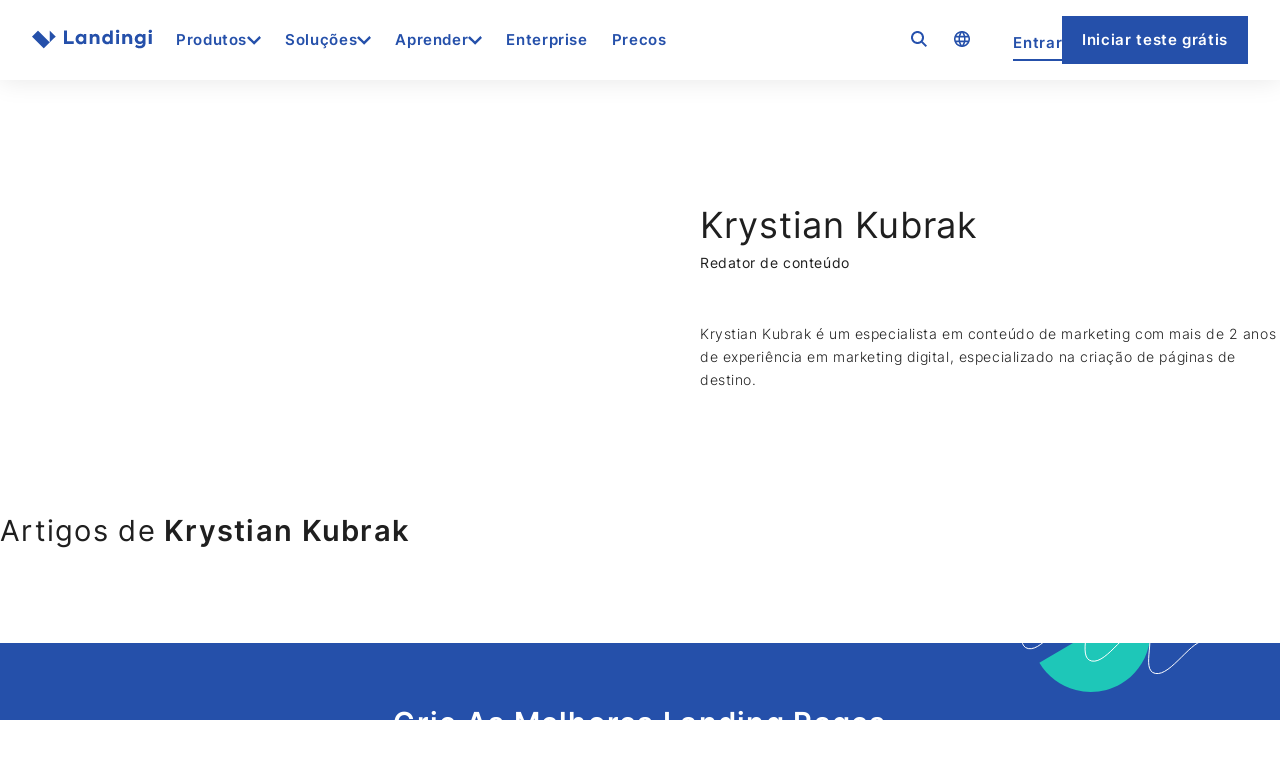

--- FILE ---
content_type: text/html; charset=UTF-8
request_url: https://landingi.com/pt-br/autores/krystian-kubrak/
body_size: 36766
content:
<!DOCTYPE html><html lang="pt-br"><head><meta charset="UTF-8"><meta name="viewport" content="width=device-width, initial-scale=1"><meta name="robots" content="index, follow, max-image-preview:large, max-snippet:-1, max-video-preview:-1"><link rel="alternate" hreflang="en" href="https://landingi.com/authors/krystian-kubrak/"><link rel="alternate" hreflang="pl" href="https://landingi.com/pl/autorzy/krystian-kubrak/"><link rel="alternate" hreflang="pt-br" href="https://landingi.com/pt-br/autores/krystian-kubrak/"><link rel="alternate" hreflang="x-default" href="https://landingi.com/authors/krystian-kubrak/"><link rel="alternate" hreflang="en-us" href="https://landingi.com/authors/krystian-kubrak/"><link rel="alternate" hreflang="en-gb" href="https://landingi.com/authors/krystian-kubrak/"><link rel="alternate" hreflang="en-ca" href="https://landingi.com/authors/krystian-kubrak/"><link rel="alternate" hreflang="en-au" href="https://landingi.com/authors/krystian-kubrak/"><link rel="alternate" hreflang="en-in" href="https://landingi.com/authors/krystian-kubrak/"><link rel="alternate" hreflang="en-ph" href="https://landingi.com/authors/krystian-kubrak/"><link rel="alternate" hreflang="en-pk" href="https://landingi.com/authors/krystian-kubrak/"><link rel="alternate" hreflang="en-my" href="https://landingi.com/authors/krystian-kubrak/"></head><div class="test" style="position: absolute; top: 0; left: 0; width: 0px; height: 0px; z-index: 9999; background: green;"></div><link rel="preload" href="https://landingi.com/wp-content/themes/landingi/dist/fonts/inter-v13-latin-ext-600.woff2" as="font" type="font/woff2" crossorigin><meta name="description" content="Descubra como Krystian Kubrak pode ajudar a criar p&aacute;ginas de destino eficazes. Aumente suas convers&otilde;es com um construtor otimizado e f&aacute;cil de usar."><link rel="canonical" href="https://landingi.com/pt-br/autores/krystian-kubrak/"><meta property="og:locale" content="pt_BR"><meta property="og:type" content="article"><meta property="og:title" content="Krystian Kubrak | Landingi"><meta property="og:description" content="Descubra como Krystian Kubrak pode ajudar a criar p&aacute;ginas de destino eficazes. Aumente suas convers&otilde;es com um construtor otimizado e f&aacute;cil de usar."><meta property="og:url" content="https://landingi.com/autores/krystian-kubrak/"><meta property="og:site_name" content="Landingi"><meta property="article:publisher" content="https://www.facebook.com/Landingi"><meta property="article:modified_time" content="2024-04-18T00:07:49+00:00"><meta property="og:image" content="https://landingi.com/wp-content/uploads/2024/04/mmm-optimized.jpg"><meta property="og:image:width" content="1845"><meta property="og:image:height" content="938"><meta property="og:image:type" content="image/jpeg"><meta name="twitter:card" content="summary_large_image"><meta name="twitter:image" content="https://landingi.com/wp-content/uploads/2024/04/mmm-optimized.jpg"><meta name="twitter:site" content="@landingiapp"> <script type="application/ld+json" class="yoast-schema-graph">{"@context":"https://schema.org","@graph":[{"@type":"WebPage","@id":"https://landingi.com/autores/krystian-kubrak/","url":"https://landingi.com/autores/krystian-kubrak/","name":"Krystian Kubrak | Landingi","isPartOf":{"@id":"https://landingi.com/#website"},"datePublished":"2024-03-18T08:39:12+00:00","dateModified":"2024-04-18T00:07:49+00:00","description":"Descubra como Krystian Kubrak pode ajudar a criar p&aacute;ginas de destino eficazes. Aumente suas convers&otilde;es com um construtor otimizado e f&aacute;cil de usar.","breadcrumb":{"@id":"https://landingi.com/autores/krystian-kubrak/#breadcrumb"},"inLanguage":"pt-BR","potentialAction":[{"@type":"ReadAction","target":["https://landingi.com/autores/krystian-kubrak/"]}]},{"@type":"BreadcrumbList","@id":"https://landingi.com/autores/krystian-kubrak/#breadcrumb","itemListElement":[{"@type":"ListItem","position":1,"name":"Home","item":"https://landingi.com/pt-br/"},{"@type":"ListItem","position":2,"name":"Krystian Kubrak"}]},{"@type":"WebSite","@id":"https://landingi.com/#website","url":"https://landingi.com/","name":"Landingi","description":"","publisher":{"@id":"https://landingi.com/#organization"},"potentialAction":[{"@type":"SearchAction","target":{"@type":"EntryPoint","urlTemplate":"https://landingi.com/?s={search_term_string}"},"query-input":{"@type":"PropertyValueSpecification","valueRequired":true,"valueName":"search_term_string"}}],"inLanguage":"pt-BR"},{"@type":"Organization","@id":"https://landingi.com/#organization","name":"Landingi","url":"https://landingi.com/","logo":{"@type":"ImageObject","inLanguage":"pt-BR","@id":"https://landingi.com/#/schema/logo/image/","url":"https://landingi.com/wp-content/uploads/2024/04/logo.svg","contentUrl":"https://landingi.com/wp-content/uploads/2024/04/logo.svg","width":148,"height":48,"caption":"Landingi"},"image":{"@id":"https://landingi.com/#/schema/logo/image/"},"sameAs":["https://www.facebook.com/Landingi"]}]}</script> <style media="all">.js-megamenu--hide{height:80.75px;visibility:hidden}.js-secondary-navigation--hide{height:70px;overflow:hidden}.js-secondary-navigation--hide .wp-block-buttons{width:100px;overflow:hidden;white-space:nowrap}@media (min-width:768px){.js-secondary-navigation--hide .wp-block-buttons{width:75vw}}@media (min-width:1400px){.js-secondary-navigation--hide .wp-block-buttons{width:auto}}
@font-face{font-family:'Inter';src:local('Inter'),url('https://landingi.com/wp-content/themes/landingi/dist/fonts/inter-v13-latin-ext-300.woff2');font-weight:300;font-style:normal;font-display:swap}@font-face{font-family:'Arial Fallback 400';src:local(Arial);size-adjust:106%;ascent-override:92%;descent-override:normal;line-gap-override:0%;letter-spacing:2px}@font-face{font-family:'Inter';src:local('Inter'),url('https://landingi.com/wp-content/themes/landingi/dist/fonts/inter-v13-latin-ext-regular.woff2');font-weight:400;font-style:normal;font-display:swap}@font-face{font-family:'Inter';src:local('Inter'),url('https://landingi.com/wp-content/themes/landingi/dist/fonts/inter-v13-latin-ext-600.woff2');font-weight:600;font-style:normal;font-display:swap}
img:is([sizes=auto i],[sizes^="auto," i]){contain-intrinsic-size:3000px 1500px}
.wp-block-site-logo{box-sizing:border-box;line-height:0}.wp-block-site-logo a{display:inline-block;line-height:0}.wp-block-site-logo.is-default-size img{height:auto;width:120px}.wp-block-site-logo img{height:auto;max-width:100%}.wp-block-site-logo a,.wp-block-site-logo img{border-radius:inherit}.wp-block-site-logo.aligncenter{margin-left:auto;margin-right:auto;text-align:center}:root :where(.wp-block-site-logo.is-style-rounded){border-radius:9999px}
.is-small-text{font-size:.875em}.is-regular-text{font-size:1em}.is-large-text{font-size:2.25em}.is-larger-text{font-size:3em}.has-drop-cap:not(:focus):first-letter{float:left;font-size:8.4em;font-style:normal;font-weight:100;line-height:.68;margin:.05em .1em 0 0;text-transform:uppercase}body.rtl .has-drop-cap:not(:focus):first-letter{float:none;margin-left:.1em}p.has-drop-cap.has-background{overflow:hidden}:root :where(p.has-background){padding:1.25em 2.375em}:where(p.has-text-color:not(.has-link-color)) a{color:inherit}p.has-text-align-left[style*="writing-mode:vertical-lr"],p.has-text-align-right[style*="writing-mode:vertical-rl"]{rotate:180deg}
.wp-block-button__link{align-content:center;box-sizing:border-box;cursor:pointer;display:inline-block;height:100%;text-align:center;word-break:break-word}.wp-block-button__link.aligncenter{text-align:center}.wp-block-button__link.alignright{text-align:right}:where(.wp-block-button__link){border-radius:9999px;box-shadow:none;padding:calc(.667em + 2px) calc(1.333em + 2px);text-decoration:none}.wp-block-button[style*=text-decoration] .wp-block-button__link{text-decoration:inherit}.wp-block-buttons>.wp-block-button.has-custom-width{max-width:none}.wp-block-buttons>.wp-block-button.has-custom-width .wp-block-button__link{width:100%}.wp-block-buttons>.wp-block-button.has-custom-font-size .wp-block-button__link{font-size:inherit}.wp-block-buttons>.wp-block-button.wp-block-button__width-25{width:calc(25% - var(--wp--style--block-gap, .5em)*.75)}.wp-block-buttons>.wp-block-button.wp-block-button__width-50{width:calc(50% - var(--wp--style--block-gap, .5em)*.5)}.wp-block-buttons>.wp-block-button.wp-block-button__width-75{width:calc(75% - var(--wp--style--block-gap, .5em)*.25)}.wp-block-buttons>.wp-block-button.wp-block-button__width-100{flex-basis:100%;width:100%}.wp-block-buttons.is-vertical>.wp-block-button.wp-block-button__width-25{width:25%}.wp-block-buttons.is-vertical>.wp-block-button.wp-block-button__width-50{width:50%}.wp-block-buttons.is-vertical>.wp-block-button.wp-block-button__width-75{width:75%}.wp-block-button.is-style-squared,.wp-block-button__link.wp-block-button.is-style-squared{border-radius:0}.wp-block-button.no-border-radius,.wp-block-button__link.no-border-radius{border-radius:0!important}:root :where(.wp-block-button .wp-block-button__link.is-style-outline),:root :where(.wp-block-button.is-style-outline>.wp-block-button__link){border:2px solid;padding:.667em 1.333em}:root :where(.wp-block-button .wp-block-button__link.is-style-outline:not(.has-text-color)),:root :where(.wp-block-button.is-style-outline>.wp-block-button__link:not(.has-text-color)){color:currentColor}:root :where(.wp-block-button .wp-block-button__link.is-style-outline:not(.has-background)),:root :where(.wp-block-button.is-style-outline>.wp-block-button__link:not(.has-background)){background-color:initial;background-image:none}
.wp-block-buttons{box-sizing:border-box}.wp-block-buttons.is-vertical{flex-direction:column}.wp-block-buttons.is-vertical>.wp-block-button:last-child{margin-bottom:0}.wp-block-buttons>.wp-block-button{display:inline-block;margin:0}.wp-block-buttons.is-content-justification-left{justify-content:flex-start}.wp-block-buttons.is-content-justification-left.is-vertical{align-items:flex-start}.wp-block-buttons.is-content-justification-center{justify-content:center}.wp-block-buttons.is-content-justification-center.is-vertical{align-items:center}.wp-block-buttons.is-content-justification-right{justify-content:flex-end}.wp-block-buttons.is-content-justification-right.is-vertical{align-items:flex-end}.wp-block-buttons.is-content-justification-space-between{justify-content:space-between}.wp-block-buttons.aligncenter{text-align:center}.wp-block-buttons:not(.is-content-justification-space-between,.is-content-justification-right,.is-content-justification-left,.is-content-justification-center) .wp-block-button.aligncenter{margin-left:auto;margin-right:auto;width:100%}.wp-block-buttons[style*=text-decoration] .wp-block-button,.wp-block-buttons[style*=text-decoration] .wp-block-button__link{text-decoration:inherit}.wp-block-buttons.has-custom-font-size .wp-block-button__link{font-size:inherit}.wp-block-buttons .wp-block-button__link{width:100%}.wp-block-button.aligncenter{text-align:center}
.wp-block-group{box-sizing:border-box}:where(.wp-block-group.wp-block-group-is-layout-constrained){position:relative}
:where(.wp-block-group.has-background){padding:1.25em 2.375em}
:root :where(.wp-block-template-part.has-background){margin-bottom:0;margin-top:0;padding:1.25em 2.375em}
h1:where(.wp-block-heading).has-background,h2:where(.wp-block-heading).has-background,h3:where(.wp-block-heading).has-background,h4:where(.wp-block-heading).has-background,h5:where(.wp-block-heading).has-background,h6:where(.wp-block-heading).has-background{padding:1.25em 2.375em}h1.has-text-align-left[style*=writing-mode]:where([style*=vertical-lr]),h1.has-text-align-right[style*=writing-mode]:where([style*=vertical-rl]),h2.has-text-align-left[style*=writing-mode]:where([style*=vertical-lr]),h2.has-text-align-right[style*=writing-mode]:where([style*=vertical-rl]),h3.has-text-align-left[style*=writing-mode]:where([style*=vertical-lr]),h3.has-text-align-right[style*=writing-mode]:where([style*=vertical-rl]),h4.has-text-align-left[style*=writing-mode]:where([style*=vertical-lr]),h4.has-text-align-right[style*=writing-mode]:where([style*=vertical-rl]),h5.has-text-align-left[style*=writing-mode]:where([style*=vertical-lr]),h5.has-text-align-right[style*=writing-mode]:where([style*=vertical-rl]),h6.has-text-align-left[style*=writing-mode]:where([style*=vertical-lr]),h6.has-text-align-right[style*=writing-mode]:where([style*=vertical-rl]){rotate:180deg}
.wp-block-video{box-sizing:border-box}.wp-block-video video{height:auto;vertical-align:middle;width:100%}@supports (position:sticky){.wp-block-video [poster]{object-fit:cover}}.wp-block-video.aligncenter{text-align:center}.wp-block-video :where(figcaption){margin-bottom:1em;margin-top:.5em}
.wp-block-video :where(figcaption){color:#555;font-size:13px;text-align:center}.is-dark-theme .wp-block-video :where(figcaption){color:#ffffffa6}.wp-block-video{margin:0 0 1em}
@charset "UTF-8";.wp-block-separator{border:none;border-top:2px solid}:root :where(.wp-block-separator.is-style-dots){height:auto;line-height:1;text-align:center}:root :where(.wp-block-separator.is-style-dots):before{color:currentColor;content:"···";font-family:serif;font-size:1.5em;letter-spacing:2em;padding-left:2em}.wp-block-separator.is-style-dots{background:none!important;border:none!important}
.wp-block-separator.has-css-opacity{opacity:.4}.wp-block-separator{border:none;border-bottom:2px solid;margin-left:auto;margin-right:auto}.wp-block-separator.has-alpha-channel-opacity{opacity:1}.wp-block-separator:not(.is-style-wide):not(.is-style-dots){width:100px}.wp-block-separator.has-background:not(.is-style-dots){border-bottom:none;height:1px}.wp-block-separator.has-background:not(.is-style-wide):not(.is-style-dots){height:2px}
.wp-block-navigation .wp-block-navigation-item__label{overflow-wrap:break-word}.wp-block-navigation .wp-block-navigation-item__description{display:none}.link-ui-tools{outline:1px solid #f0f0f0;padding:8px}.link-ui-block-inserter{padding-top:8px}.link-ui-block-inserter__back{margin-left:8px;text-transform:uppercase}
.wp-block-navigation{position:relative}.wp-block-navigation ul{margin-bottom:0;margin-left:0;margin-top:0;padding-left:0}.wp-block-navigation ul,.wp-block-navigation ul li{list-style:none;padding:0}.wp-block-navigation .wp-block-navigation-item{align-items:center;background-color:inherit;display:flex;position:relative}.wp-block-navigation .wp-block-navigation-item .wp-block-navigation__submenu-container:empty{display:none}.wp-block-navigation .wp-block-navigation-item__content{display:block;z-index:1}.wp-block-navigation .wp-block-navigation-item__content.wp-block-navigation-item__content{color:inherit}.wp-block-navigation.has-text-decoration-underline .wp-block-navigation-item__content,.wp-block-navigation.has-text-decoration-underline .wp-block-navigation-item__content:active,.wp-block-navigation.has-text-decoration-underline .wp-block-navigation-item__content:focus{text-decoration:underline}.wp-block-navigation.has-text-decoration-line-through .wp-block-navigation-item__content,.wp-block-navigation.has-text-decoration-line-through .wp-block-navigation-item__content:active,.wp-block-navigation.has-text-decoration-line-through .wp-block-navigation-item__content:focus{text-decoration:line-through}.wp-block-navigation :where(a),.wp-block-navigation :where(a:active),.wp-block-navigation :where(a:focus){text-decoration:none}.wp-block-navigation .wp-block-navigation__submenu-icon{align-self:center;background-color:inherit;border:none;color:currentColor;display:inline-block;font-size:inherit;height:.6em;line-height:0;margin-left:.25em;padding:0;width:.6em}.wp-block-navigation .wp-block-navigation__submenu-icon svg{display:inline-block;stroke:currentColor;height:inherit;margin-top:.075em;width:inherit}.wp-block-navigation{--navigation-layout-justification-setting:flex-start;--navigation-layout-direction:row;--navigation-layout-wrap:wrap;--navigation-layout-justify:flex-start;--navigation-layout-align:center}.wp-block-navigation.is-vertical{--navigation-layout-direction:column;--navigation-layout-justify:initial;--navigation-layout-align:flex-start}.wp-block-navigation.no-wrap{--navigation-layout-wrap:nowrap}.wp-block-navigation.items-justified-center{--navigation-layout-justification-setting:center;--navigation-layout-justify:center}.wp-block-navigation.items-justified-center.is-vertical{--navigation-layout-align:center}.wp-block-navigation.items-justified-right{--navigation-layout-justification-setting:flex-end;--navigation-layout-justify:flex-end}.wp-block-navigation.items-justified-right.is-vertical{--navigation-layout-align:flex-end}.wp-block-navigation.items-justified-space-between{--navigation-layout-justification-setting:space-between;--navigation-layout-justify:space-between}.wp-block-navigation .has-child .wp-block-navigation__submenu-container{align-items:normal;background-color:inherit;color:inherit;display:flex;flex-direction:column;opacity:0;position:absolute;z-index:2}@media not (prefers-reduced-motion){.wp-block-navigation .has-child .wp-block-navigation__submenu-container{transition:opacity .1s linear}}.wp-block-navigation .has-child .wp-block-navigation__submenu-container{height:0;overflow:hidden;visibility:hidden;width:0}.wp-block-navigation .has-child .wp-block-navigation__submenu-container>.wp-block-navigation-item>.wp-block-navigation-item__content{display:flex;flex-grow:1;padding:.5em 1em}.wp-block-navigation .has-child .wp-block-navigation__submenu-container>.wp-block-navigation-item>.wp-block-navigation-item__content .wp-block-navigation__submenu-icon{margin-left:auto;margin-right:0}.wp-block-navigation .has-child .wp-block-navigation__submenu-container .wp-block-navigation-item__content{margin:0}.wp-block-navigation .has-child .wp-block-navigation__submenu-container{left:-1px;top:100%}@media (min-width:782px){.wp-block-navigation .has-child .wp-block-navigation__submenu-container .wp-block-navigation__submenu-container{left:100%;top:-1px}.wp-block-navigation .has-child .wp-block-navigation__submenu-container .wp-block-navigation__submenu-container:before{background:#0000;content:"";display:block;height:100%;position:absolute;right:100%;width:.5em}.wp-block-navigation .has-child .wp-block-navigation__submenu-container .wp-block-navigation__submenu-icon{margin-right:.25em}.wp-block-navigation .has-child .wp-block-navigation__submenu-container .wp-block-navigation__submenu-icon svg{transform:rotate(-90deg)}}.wp-block-navigation .has-child .wp-block-navigation-submenu__toggle[aria-expanded=true]~.wp-block-navigation__submenu-container,.wp-block-navigation .has-child:not(.open-on-click):hover>.wp-block-navigation__submenu-container,.wp-block-navigation .has-child:not(.open-on-click):not(.open-on-hover-click):focus-within>.wp-block-navigation__submenu-container{height:auto;min-width:200px;opacity:1;overflow:visible;visibility:visible;width:auto}.wp-block-navigation.has-background .has-child .wp-block-navigation__submenu-container{left:0;top:100%}@media (min-width:782px){.wp-block-navigation.has-background .has-child .wp-block-navigation__submenu-container .wp-block-navigation__submenu-container{left:100%;top:0}}.wp-block-navigation-submenu{display:flex;position:relative}.wp-block-navigation-submenu .wp-block-navigation__submenu-icon svg{stroke:currentColor}button.wp-block-navigation-item__content{background-color:initial;border:none;color:currentColor;font-family:inherit;font-size:inherit;font-style:inherit;font-weight:inherit;letter-spacing:inherit;line-height:inherit;text-align:left;text-transform:inherit}.wp-block-navigation-submenu__toggle{cursor:pointer}.wp-block-navigation-submenu__toggle[aria-expanded=true]+.wp-block-navigation__submenu-icon>svg,.wp-block-navigation-submenu__toggle[aria-expanded=true]>svg{transform:rotate(180deg)}.wp-block-navigation-item.open-on-click .wp-block-navigation-submenu__toggle{padding-left:0;padding-right:.85em}.wp-block-navigation-item.open-on-click .wp-block-navigation-submenu__toggle+.wp-block-navigation__submenu-icon{margin-left:-.6em;pointer-events:none}.wp-block-navigation-item.open-on-click button.wp-block-navigation-item__content:not(.wp-block-navigation-submenu__toggle){padding:0}.wp-block-navigation .wp-block-page-list,.wp-block-navigation__container,.wp-block-navigation__responsive-close,.wp-block-navigation__responsive-container,.wp-block-navigation__responsive-container-content,.wp-block-navigation__responsive-dialog{gap:inherit}:where(.wp-block-navigation.has-background .wp-block-navigation-item a:not(.wp-element-button)),:where(.wp-block-navigation.has-background .wp-block-navigation-submenu a:not(.wp-element-button)){padding:.5em 1em}:where(.wp-block-navigation .wp-block-navigation__submenu-container .wp-block-navigation-item a:not(.wp-element-button)),:where(.wp-block-navigation .wp-block-navigation__submenu-container .wp-block-navigation-submenu a:not(.wp-element-button)),:where(.wp-block-navigation .wp-block-navigation__submenu-container .wp-block-navigation-submenu button.wp-block-navigation-item__content),:where(.wp-block-navigation .wp-block-navigation__submenu-container .wp-block-pages-list__item button.wp-block-navigation-item__content){padding:.5em 1em}.wp-block-navigation.items-justified-right .wp-block-navigation__container .has-child .wp-block-navigation__submenu-container,.wp-block-navigation.items-justified-right .wp-block-page-list>.has-child .wp-block-navigation__submenu-container,.wp-block-navigation.items-justified-space-between .wp-block-page-list>.has-child:last-child .wp-block-navigation__submenu-container,.wp-block-navigation.items-justified-space-between>.wp-block-navigation__container>.has-child:last-child .wp-block-navigation__submenu-container{left:auto;right:0}.wp-block-navigation.items-justified-right .wp-block-navigation__container .has-child .wp-block-navigation__submenu-container .wp-block-navigation__submenu-container,.wp-block-navigation.items-justified-right .wp-block-page-list>.has-child .wp-block-navigation__submenu-container .wp-block-navigation__submenu-container,.wp-block-navigation.items-justified-space-between .wp-block-page-list>.has-child:last-child .wp-block-navigation__submenu-container .wp-block-navigation__submenu-container,.wp-block-navigation.items-justified-space-between>.wp-block-navigation__container>.has-child:last-child .wp-block-navigation__submenu-container .wp-block-navigation__submenu-container{left:-1px;right:-1px}@media (min-width:782px){.wp-block-navigation.items-justified-right .wp-block-navigation__container .has-child .wp-block-navigation__submenu-container .wp-block-navigation__submenu-container,.wp-block-navigation.items-justified-right .wp-block-page-list>.has-child .wp-block-navigation__submenu-container .wp-block-navigation__submenu-container,.wp-block-navigation.items-justified-space-between .wp-block-page-list>.has-child:last-child .wp-block-navigation__submenu-container .wp-block-navigation__submenu-container,.wp-block-navigation.items-justified-space-between>.wp-block-navigation__container>.has-child:last-child .wp-block-navigation__submenu-container .wp-block-navigation__submenu-container{left:auto;right:100%}}.wp-block-navigation:not(.has-background) .wp-block-navigation__submenu-container{background-color:#fff;border:1px solid #00000026}.wp-block-navigation.has-background .wp-block-navigation__submenu-container{background-color:inherit}.wp-block-navigation:not(.has-text-color) .wp-block-navigation__submenu-container{color:#000}.wp-block-navigation__container{align-items:var(--navigation-layout-align,initial);display:flex;flex-direction:var(--navigation-layout-direction,initial);flex-wrap:var(--navigation-layout-wrap,wrap);justify-content:var(--navigation-layout-justify,initial);list-style:none;margin:0;padding-left:0}.wp-block-navigation__container .is-responsive{display:none}.wp-block-navigation__container:only-child,.wp-block-page-list:only-child{flex-grow:1}@keyframes overlay-menu__fade-in-animation{0%{opacity:0;transform:translateY(.5em)}to{opacity:1;transform:translateY(0)}}.wp-block-navigation__responsive-container{bottom:0;display:none;left:0;position:fixed;right:0;top:0}.wp-block-navigation__responsive-container :where(.wp-block-navigation-item a){color:inherit}.wp-block-navigation__responsive-container .wp-block-navigation__responsive-container-content{align-items:var(--navigation-layout-align,initial);display:flex;flex-direction:var(--navigation-layout-direction,initial);flex-wrap:var(--navigation-layout-wrap,wrap);justify-content:var(--navigation-layout-justify,initial)}.wp-block-navigation__responsive-container:not(.is-menu-open.is-menu-open){background-color:inherit!important;color:inherit!important}.wp-block-navigation__responsive-container.is-menu-open{background-color:inherit;display:flex;flex-direction:column}@media not (prefers-reduced-motion){.wp-block-navigation__responsive-container.is-menu-open{animation:overlay-menu__fade-in-animation .1s ease-out;animation-fill-mode:forwards}}.wp-block-navigation__responsive-container.is-menu-open{overflow:auto;padding:clamp(1rem,var(--wp--style--root--padding-top),20rem) clamp(1rem,var(--wp--style--root--padding-right),20rem) clamp(1rem,var(--wp--style--root--padding-bottom),20rem) clamp(1rem,var(--wp--style--root--padding-left),20rem);z-index:100000}.wp-block-navigation__responsive-container.is-menu-open .wp-block-navigation__responsive-container-content{align-items:var(--navigation-layout-justification-setting,inherit);display:flex;flex-direction:column;flex-wrap:nowrap;overflow:visible;padding-top:calc(2rem + 24px)}.wp-block-navigation__responsive-container.is-menu-open .wp-block-navigation__responsive-container-content,.wp-block-navigation__responsive-container.is-menu-open .wp-block-navigation__responsive-container-content .wp-block-navigation__container,.wp-block-navigation__responsive-container.is-menu-open .wp-block-navigation__responsive-container-content .wp-block-page-list{justify-content:flex-start}.wp-block-navigation__responsive-container.is-menu-open .wp-block-navigation__responsive-container-content .wp-block-navigation__submenu-icon{display:none}.wp-block-navigation__responsive-container.is-menu-open .wp-block-navigation__responsive-container-content .has-child .wp-block-navigation__submenu-container{border:none;height:auto;min-width:200px;opacity:1;overflow:initial;padding-left:2rem;padding-right:2rem;position:static;visibility:visible;width:auto}.wp-block-navigation__responsive-container.is-menu-open .wp-block-navigation__responsive-container-content .wp-block-navigation__container,.wp-block-navigation__responsive-container.is-menu-open .wp-block-navigation__responsive-container-content .wp-block-navigation__submenu-container{gap:inherit}.wp-block-navigation__responsive-container.is-menu-open .wp-block-navigation__responsive-container-content .wp-block-navigation__submenu-container{padding-top:var(--wp--style--block-gap,2em)}.wp-block-navigation__responsive-container.is-menu-open .wp-block-navigation__responsive-container-content .wp-block-navigation-item__content{padding:0}.wp-block-navigation__responsive-container.is-menu-open .wp-block-navigation__responsive-container-content .wp-block-navigation-item,.wp-block-navigation__responsive-container.is-menu-open .wp-block-navigation__responsive-container-content .wp-block-navigation__container,.wp-block-navigation__responsive-container.is-menu-open .wp-block-navigation__responsive-container-content .wp-block-page-list{align-items:var(--navigation-layout-justification-setting,initial);display:flex;flex-direction:column}.wp-block-navigation__responsive-container.is-menu-open .wp-block-navigation-item,.wp-block-navigation__responsive-container.is-menu-open .wp-block-navigation-item .wp-block-navigation__submenu-container,.wp-block-navigation__responsive-container.is-menu-open .wp-block-navigation__container,.wp-block-navigation__responsive-container.is-menu-open .wp-block-page-list{background:#0000!important;color:inherit!important}.wp-block-navigation__responsive-container.is-menu-open .wp-block-navigation__submenu-container.wp-block-navigation__submenu-container.wp-block-navigation__submenu-container.wp-block-navigation__submenu-container{left:auto;right:auto}@media (min-width:600px){.wp-block-navigation__responsive-container:not(.hidden-by-default):not(.is-menu-open){background-color:inherit;display:block;position:relative;width:100%;z-index:auto}.wp-block-navigation__responsive-container:not(.hidden-by-default):not(.is-menu-open) .wp-block-navigation__responsive-container-close{display:none}.wp-block-navigation__responsive-container.is-menu-open .wp-block-navigation__submenu-container.wp-block-navigation__submenu-container.wp-block-navigation__submenu-container.wp-block-navigation__submenu-container{left:0}}.wp-block-navigation:not(.has-background) .wp-block-navigation__responsive-container.is-menu-open{background-color:#fff}.wp-block-navigation:not(.has-text-color) .wp-block-navigation__responsive-container.is-menu-open{color:#000}.wp-block-navigation__toggle_button_label{font-size:1rem;font-weight:700}.wp-block-navigation__responsive-container-close,.wp-block-navigation__responsive-container-open{background:#0000;border:none;color:currentColor;cursor:pointer;margin:0;padding:0;text-transform:inherit;vertical-align:middle}.wp-block-navigation__responsive-container-close svg,.wp-block-navigation__responsive-container-open svg{fill:currentColor;display:block;height:24px;pointer-events:none;width:24px}.wp-block-navigation__responsive-container-open{display:flex}.wp-block-navigation__responsive-container-open.wp-block-navigation__responsive-container-open.wp-block-navigation__responsive-container-open{font-family:inherit;font-size:inherit;font-weight:inherit}@media (min-width:600px){.wp-block-navigation__responsive-container-open:not(.always-shown){display:none}}.wp-block-navigation__responsive-container-close{position:absolute;right:0;top:0;z-index:2}.wp-block-navigation__responsive-container-close.wp-block-navigation__responsive-container-close.wp-block-navigation__responsive-container-close{font-family:inherit;font-size:inherit;font-weight:inherit}.wp-block-navigation__responsive-close{width:100%}.has-modal-open .wp-block-navigation__responsive-close{margin-left:auto;margin-right:auto;max-width:var(--wp--style--global--wide-size,100%)}.wp-block-navigation__responsive-close:focus{outline:none}.is-menu-open .wp-block-navigation__responsive-close,.is-menu-open .wp-block-navigation__responsive-container-content,.is-menu-open .wp-block-navigation__responsive-dialog{box-sizing:border-box}.wp-block-navigation__responsive-dialog{position:relative}.has-modal-open .admin-bar .is-menu-open .wp-block-navigation__responsive-dialog{margin-top:46px}@media (min-width:782px){.has-modal-open .admin-bar .is-menu-open .wp-block-navigation__responsive-dialog{margin-top:32px}}html.has-modal-open{overflow:hidden}
.wp-block-image>a,.wp-block-image>figure>a{display:inline-block}.wp-block-image img{box-sizing:border-box;height:auto;max-width:100%;vertical-align:bottom}@media not (prefers-reduced-motion){.wp-block-image img.hide{visibility:hidden}.wp-block-image img.show{animation:show-content-image .4s}}.wp-block-image[style*=border-radius] img,.wp-block-image[style*=border-radius]>a{border-radius:inherit}.wp-block-image.has-custom-border img{box-sizing:border-box}.wp-block-image.aligncenter{text-align:center}.wp-block-image.alignfull>a,.wp-block-image.alignwide>a{width:100%}.wp-block-image.alignfull img,.wp-block-image.alignwide img{height:auto;width:100%}.wp-block-image .aligncenter,.wp-block-image .alignleft,.wp-block-image .alignright,.wp-block-image.aligncenter,.wp-block-image.alignleft,.wp-block-image.alignright{display:table}.wp-block-image .aligncenter>figcaption,.wp-block-image .alignleft>figcaption,.wp-block-image .alignright>figcaption,.wp-block-image.aligncenter>figcaption,.wp-block-image.alignleft>figcaption,.wp-block-image.alignright>figcaption{caption-side:bottom;display:table-caption}.wp-block-image .alignleft{float:left;margin:.5em 1em .5em 0}.wp-block-image .alignright{float:right;margin:.5em 0 .5em 1em}.wp-block-image .aligncenter{margin-left:auto;margin-right:auto}.wp-block-image :where(figcaption){margin-bottom:1em;margin-top:.5em}.wp-block-image.is-style-circle-mask img{border-radius:9999px}@supports ((-webkit-mask-image:none) or (mask-image:none)) or (-webkit-mask-image:none){.wp-block-image.is-style-circle-mask img{border-radius:0;-webkit-mask-image:url('data:image/svg+xml;utf8,<svg viewBox="0 0 100 100" xmlns="http://www.w3.org/2000/svg"><circle cx="50" cy="50" r="50"/></svg>');mask-image:url('data:image/svg+xml;utf8,<svg viewBox="0 0 100 100" xmlns="http://www.w3.org/2000/svg"><circle cx="50" cy="50" r="50"/></svg>');mask-mode:alpha;-webkit-mask-position:center;mask-position:center;-webkit-mask-repeat:no-repeat;mask-repeat:no-repeat;-webkit-mask-size:contain;mask-size:contain}}:root :where(.wp-block-image.is-style-rounded img,.wp-block-image .is-style-rounded img){border-radius:9999px}.wp-block-image figure{margin:0}.wp-lightbox-container{display:flex;flex-direction:column;position:relative}.wp-lightbox-container img{cursor:zoom-in}.wp-lightbox-container img:hover+button{opacity:1}.wp-lightbox-container button{align-items:center;backdrop-filter:blur(16px) saturate(180%);background-color:#5a5a5a40;border:none;border-radius:4px;cursor:zoom-in;display:flex;height:20px;justify-content:center;opacity:0;padding:0;position:absolute;right:16px;text-align:center;top:16px;width:20px;z-index:100}@media not (prefers-reduced-motion){.wp-lightbox-container button{transition:opacity .2s ease}}.wp-lightbox-container button:focus-visible{outline:3px auto #5a5a5a40;outline:3px auto -webkit-focus-ring-color;outline-offset:3px}.wp-lightbox-container button:hover{cursor:pointer;opacity:1}.wp-lightbox-container button:focus{opacity:1}.wp-lightbox-container button:focus,.wp-lightbox-container button:hover,.wp-lightbox-container button:not(:hover):not(:active):not(.has-background){background-color:#5a5a5a40;border:none}.wp-lightbox-overlay{box-sizing:border-box;cursor:zoom-out;height:100vh;left:0;overflow:hidden;position:fixed;top:0;visibility:hidden;width:100%;z-index:100000}.wp-lightbox-overlay .close-button{align-items:center;cursor:pointer;display:flex;justify-content:center;min-height:40px;min-width:40px;padding:0;position:absolute;right:calc(env(safe-area-inset-right) + 16px);top:calc(env(safe-area-inset-top) + 16px);z-index:5000000}.wp-lightbox-overlay .close-button:focus,.wp-lightbox-overlay .close-button:hover,.wp-lightbox-overlay .close-button:not(:hover):not(:active):not(.has-background){background:none;border:none}.wp-lightbox-overlay .lightbox-image-container{height:var(--wp--lightbox-container-height);left:50%;overflow:hidden;position:absolute;top:50%;transform:translate(-50%,-50%);transform-origin:top left;width:var(--wp--lightbox-container-width);z-index:9999999999}.wp-lightbox-overlay .wp-block-image{align-items:center;box-sizing:border-box;display:flex;height:100%;justify-content:center;margin:0;position:relative;transform-origin:0 0;width:100%;z-index:3000000}.wp-lightbox-overlay .wp-block-image img{height:var(--wp--lightbox-image-height);min-height:var(--wp--lightbox-image-height);min-width:var(--wp--lightbox-image-width);width:var(--wp--lightbox-image-width)}.wp-lightbox-overlay .wp-block-image figcaption{display:none}.wp-lightbox-overlay button{background:none;border:none}.wp-lightbox-overlay .scrim{background-color:#fff;height:100%;opacity:.9;position:absolute;width:100%;z-index:2000000}.wp-lightbox-overlay.active{visibility:visible}@media not (prefers-reduced-motion){.wp-lightbox-overlay.active{animation:turn-on-visibility .25s both}.wp-lightbox-overlay.active img{animation:turn-on-visibility .35s both}.wp-lightbox-overlay.show-closing-animation:not(.active){animation:turn-off-visibility .35s both}.wp-lightbox-overlay.show-closing-animation:not(.active) img{animation:turn-off-visibility .25s both}.wp-lightbox-overlay.zoom.active{animation:none;opacity:1;visibility:visible}.wp-lightbox-overlay.zoom.active .lightbox-image-container{animation:lightbox-zoom-in .4s}.wp-lightbox-overlay.zoom.active .lightbox-image-container img{animation:none}.wp-lightbox-overlay.zoom.active .scrim{animation:turn-on-visibility .4s forwards}.wp-lightbox-overlay.zoom.show-closing-animation:not(.active){animation:none}.wp-lightbox-overlay.zoom.show-closing-animation:not(.active) .lightbox-image-container{animation:lightbox-zoom-out .4s}.wp-lightbox-overlay.zoom.show-closing-animation:not(.active) .lightbox-image-container img{animation:none}.wp-lightbox-overlay.zoom.show-closing-animation:not(.active) .scrim{animation:turn-off-visibility .4s forwards}}@keyframes show-content-image{0%{visibility:hidden}99%{visibility:hidden}to{visibility:visible}}@keyframes turn-on-visibility{0%{opacity:0}to{opacity:1}}@keyframes turn-off-visibility{0%{opacity:1;visibility:visible}99%{opacity:0;visibility:visible}to{opacity:0;visibility:hidden}}@keyframes lightbox-zoom-in{0%{transform:translate(calc((-100vw + var(--wp--lightbox-scrollbar-width))/2 + var(--wp--lightbox-initial-left-position)),calc(-50vh + var(--wp--lightbox-initial-top-position))) scale(var(--wp--lightbox-scale))}to{transform:translate(-50%,-50%) scale(1)}}@keyframes lightbox-zoom-out{0%{transform:translate(-50%,-50%) scale(1);visibility:visible}99%{visibility:visible}to{transform:translate(calc((-100vw + var(--wp--lightbox-scrollbar-width))/2 + var(--wp--lightbox-initial-left-position)),calc(-50vh + var(--wp--lightbox-initial-top-position))) scale(var(--wp--lightbox-scale));visibility:hidden}}
:root :where(.wp-block-image figcaption){color:#555;font-size:13px;text-align:center}.is-dark-theme :root :where(.wp-block-image figcaption){color:#ffffffa6}.wp-block-image{margin:0 0 1em}
.wp-block-preformatted{box-sizing:border-box;white-space:pre-wrap}:where(.wp-block-preformatted.has-background){padding:1.25em 2.375em}
:root{--spacing--0:0;--spacing--xmin:.25rem;--spacing--min:.5rem;--spacing--xxs:.75rem;--spacing--xs:.75rem;--spacing--sm:.75rem;--spacing--md:.75rem;--spacing--lg:1.5rem;--spacing--xl:1.5rem;--spacing--xxl:2.25rem;--spacing--huge:3rem}@media(min-width:768px){:root{--spacing--0:0;--spacing--xmin:.25rem;--spacing--min:.5rem;--spacing--xxs:.75rem;--spacing--xs:1rem;--spacing--sm:1rem;--spacing--md:1.5rem;--spacing--lg:2rem;--spacing--xl:3rem;--spacing--xxl:4.5rem;--spacing--huge:6rem}}@media(min-width:md){:root{--spacing--0:0;--spacing--xmin:.25rem;--spacing--min:.5rem;--spacing--xxs:.75rem;--spacing--xs:1rem;--spacing--sm:1rem;--spacing--md:1.5rem;--spacing--lg:2rem;--spacing--xl:3rem;--spacing--xxl:4.5rem;--spacing--huge:6rem}}@media(min-width:992px){:root{--spacing--0:0;--spacing--xmin:.25rem;--spacing--min:.5rem;--spacing--xxs:.75rem;--spacing--xs:1rem;--spacing--sm:1.5rem;--spacing--md:2rem;--spacing--lg:2.5rem;--spacing--xl:3.75rem;--spacing--xxl:7.5rem;--spacing--huge:10rem}}@media(min-width:lg){:root{--spacing--0:0;--spacing--xmin:.25rem;--spacing--min:.5rem;--spacing--xxs:.75rem;--spacing--xs:1rem;--spacing--sm:1.5rem;--spacing--md:2rem;--spacing--lg:2.5rem;--spacing--xl:3.75rem;--spacing--xxl:7.5rem;--spacing--huge:10rem}}html{min-height:100%;padding:0;margin:0;font-size:16px;-moz-osx-font-smoothing:grayscale;-webkit-font-smoothing:antialiased;overflow-y:scroll;scroll-behavior:smooth}*,:after,:before,html{box-sizing:border-box}body .editor-styles-wrapper{font-family:Inter,Arial Fallback\ 400,Arial}body{width:100%;margin:0;background:var(--wp--preset--color--white-100);color:var(--wp--preset--color--dark-100);font-family:Inter,Arial Fallback\ 400;font-size:1rem;font-weight:300;line-height:1.7;--wp--preset--spacing--30:1rem;--wp--preset--spacing--50:1rem;--wp--preset--spacing--60:1rem;--wp--preset--spacing--70:1rem}body .wp-block-button .wp-block-button__link{--wp--preset--font-size--14:.875rem;--wp--preset--font-size--16:clamp(0.875rem,0.875rem + ((1vw - 0.2rem) * 0.135),1rem);--wp--preset--font-size--18:clamp(1.125rem,1.125rem + ((1vw - 0.2rem) * 1),1.125rem)}body .wp-block-pullquote{--wp--preset--font-size--24:clamp(1.375rem,1.375rem + ((1vw - 0.2rem) * 0.135),1.5rem)}body .wp-block-heading,body .wp-block-post-title{--wp--preset--font-size--12:.75rem;--wp--preset--font-size--24:clamp(1.375rem,1.375rem + ((1vw - 0.2rem) * 0.135),1.5rem);--wp--preset--font-size--32:clamp(1.5rem,1.5rem + ((1vw - 0.2rem) * 0.541),2rem);--wp--preset--font-size--40:clamp(1.875rem,1.875rem + ((1vw - 0.2rem) * 0.676),2.5rem)}body .wp-block-heading,body .wp-block-post-title,body p{--wp--preset--font-size--16:clamp(0.875rem,0.875rem + ((1vw - 0.2rem) * 0.135),1rem);--wp--preset--font-size--18:clamp(1.125rem,1.125rem + ((1vw - 0.2rem) * 1),1.125rem)}body p{--wp--preset--font-size--10:.625rem;--wp--preset--font-size--14:.875rem}body .wp-block-quote{--wp--preset--font-size--16:clamp(0.875rem,0.875rem + ((1vw - 0.2rem) * 0.135),1rem);--wp--preset--font-size--24:clamp(1.375rem,1.375rem + ((1vw - 0.2rem) * 0.135),1.5rem)}body .wp-block-details,body .wp-block-quote{--wp--preset--font-size--18:clamp(1.125rem,1.125rem + ((1vw - 0.2rem) * 1),1.125rem)}body .wp-block-details{--wp--preset--font-size--14:.875rem}body .wp-block-landingi-note,body ol,body ul{--wp--preset--font-size--14:.875rem;--wp--preset--font-size--16:clamp(0.875rem,0.875rem + ((1vw - 0.2rem) * 0.135),1rem)}body .wp-block-landingi-note{--wp--preset--font-size--18:clamp(1.125rem,1.125rem + ((1vw - 0.2rem) * 1),1.125rem)}body .wp-block-landingi-badge{--wp--preset--font-size--12:.75rem;--wp--preset--font-size--14:.875rem}body.single-case-studies .wp-block-group,body.single-help-center .wp-block-group,body.single-post .wp-block-group{position:relative}body.single-case-studies .b-box__image-wrapper,body.single-help-center .b-box__image-wrapper,body.single-post .b-box__image-wrapper{aspect-ratio:initial}body.single-case-studies .wp-block-post-content.entry-content a:not(.wp-block-button__link),body.single-help-center .wp-block-post-content.entry-content a:not(.wp-block-button__link),body.single-post .wp-block-post-content.entry-content a:not(.wp-block-button__link){display:inline}body.single-case-studies .wp-block-post-content.entry-content p>a,body.single-help-center .wp-block-post-content.entry-content p>a,body.single-post .wp-block-post-content.entry-content p>a{font-weight:600}body.single-case-studies .wp-block-post-content.entry-content>:where(:not(.alignleft):not(.alignright):not(.alignfull):not(.alignwide)),body.single-help-center .wp-block-post-content.entry-content>:where(:not(.alignleft):not(.alignright):not(.alignfull):not(.alignwide)),body.single-post .wp-block-post-content.entry-content>:where(:not(.alignleft):not(.alignright):not(.alignfull):not(.alignwide)){margin-right:2rem!important;margin-left:2rem!important}@media(min-width:992px){body.single-case-studies .wp-block-post-content.entry-content>:where(:not(.alignleft):not(.alignright):not(.alignfull):not(.alignwide)),body.single-help-center .wp-block-post-content.entry-content>:where(:not(.alignleft):not(.alignright):not(.alignfull):not(.alignwide)),body.single-post .wp-block-post-content.entry-content>:where(:not(.alignleft):not(.alignright):not(.alignfull):not(.alignwide)){max-width:46.875rem;margin-right:auto!important;margin-left:auto!important}}@media(min-width:lg){body.single-case-studies .wp-block-post-content.entry-content>:where(:not(.alignleft):not(.alignright):not(.alignfull):not(.alignwide)),body.single-help-center .wp-block-post-content.entry-content>:where(:not(.alignleft):not(.alignright):not(.alignfull):not(.alignwide)),body.single-post .wp-block-post-content.entry-content>:where(:not(.alignleft):not(.alignright):not(.alignfull):not(.alignwide)){max-width:46.875rem;margin-right:auto!important;margin-left:auto!important}}@media(min-width:1200px){body.single-case-studies .wp-block-post-content.entry-content>:where(:not(.alignleft):not(.alignright):not(.alignfull):not(.alignwide)),body.single-help-center .wp-block-post-content.entry-content>:where(:not(.alignleft):not(.alignright):not(.alignfull):not(.alignwide)),body.single-post .wp-block-post-content.entry-content>:where(:not(.alignleft):not(.alignright):not(.alignfull):not(.alignwide)){position:relative;left:-12rem}}@media(min-width:1250px){body.single-case-studies .wp-block-post-content.entry-content>:where(:not(.alignleft):not(.alignright):not(.alignfull):not(.alignwide)),body.single-help-center .wp-block-post-content.entry-content>:where(:not(.alignleft):not(.alignright):not(.alignfull):not(.alignwide)),body.single-post .wp-block-post-content.entry-content>:where(:not(.alignleft):not(.alignright):not(.alignfull):not(.alignwide)){position:relative;left:-12rem}}@media(min-width:1464px){body.single-case-studies .wp-block-post-content.entry-content>:where(:not(.alignleft):not(.alignright):not(.alignfull):not(.alignwide)),body.single-help-center .wp-block-post-content.entry-content>:where(:not(.alignleft):not(.alignright):not(.alignfull):not(.alignwide)),body.single-post .wp-block-post-content.entry-content>:where(:not(.alignleft):not(.alignright):not(.alignfull):not(.alignwide)){position:relative;left:-6rem}}@media(min-width:1560px){body.single-case-studies .wp-block-post-content.entry-content>:where(:not(.alignleft):not(.alignright):not(.alignfull):not(.alignwide)),body.single-help-center .wp-block-post-content.entry-content>:where(:not(.alignleft):not(.alignright):not(.alignfull):not(.alignwide)),body.single-post .wp-block-post-content.entry-content>:where(:not(.alignleft):not(.alignright):not(.alignfull):not(.alignwide)){position:static;left:auto;margin-left:auto!important}}@media(max-width:768px){body.single-case-studies .wp-block-post-content.entry-content.margindisabled>:where(:not(.alignleft):not(.alignright):not(.alignfull):not(.alignwide)),body.single-help-center .wp-block-post-content.entry-content.margindisabled>:where(:not(.alignleft):not(.alignright):not(.alignfull):not(.alignwide)),body.single-post .wp-block-post-content.entry-content.margindisabled>:where(:not(.alignleft):not(.alignright):not(.alignfull):not(.alignwide)){margin-right:0!important;margin-left:0!important}}@media(max-width:md){body.single-case-studies .wp-block-post-content.entry-content.margindisabled>:where(:not(.alignleft):not(.alignright):not(.alignfull):not(.alignwide)),body.single-help-center .wp-block-post-content.entry-content.margindisabled>:where(:not(.alignleft):not(.alignright):not(.alignfull):not(.alignwide)),body.single-post .wp-block-post-content.entry-content.margindisabled>:where(:not(.alignleft):not(.alignright):not(.alignfull):not(.alignwide)){margin-right:0!important;margin-left:0!important}}body.single-case-studies .wp-block-post-content.entry-content .wp-block-heading,body.single-case-studies .wp-block-post-content.entry-content h1,body.single-case-studies .wp-block-post-content.entry-content h2,body.single-case-studies .wp-block-post-content.entry-content h3,body.single-case-studies .wp-block-post-content.entry-content h4,body.single-case-studies .wp-block-post-content.entry-content h5,body.single-case-studies .wp-block-post-content.entry-content h6,body.single-help-center .wp-block-post-content.entry-content .wp-block-heading,body.single-help-center .wp-block-post-content.entry-content h1,body.single-help-center .wp-block-post-content.entry-content h2,body.single-help-center .wp-block-post-content.entry-content h3,body.single-help-center .wp-block-post-content.entry-content h4,body.single-help-center .wp-block-post-content.entry-content h5,body.single-help-center .wp-block-post-content.entry-content h6,body.single-post .wp-block-post-content.entry-content .wp-block-heading,body.single-post .wp-block-post-content.entry-content h1,body.single-post .wp-block-post-content.entry-content h2,body.single-post .wp-block-post-content.entry-content h3,body.single-post .wp-block-post-content.entry-content h4,body.single-post .wp-block-post-content.entry-content h5,body.single-post .wp-block-post-content.entry-content h6{margin:1.5rem 0}@media(min-width:768px){body.single-case-studies .wp-block-post-content.entry-content>.wp-block-landingi-secondary-navigation,body.single-help-center .wp-block-post-content.entry-content>.wp-block-landingi-secondary-navigation,body.single-post .wp-block-post-content.entry-content>.wp-block-landingi-secondary-navigation{top:176px!important;transform:translateY(-6rem)}}@media(min-width:md){body.single-case-studies .wp-block-post-content.entry-content>.wp-block-landingi-secondary-navigation,body.single-help-center .wp-block-post-content.entry-content>.wp-block-landingi-secondary-navigation,body.single-post .wp-block-post-content.entry-content>.wp-block-landingi-secondary-navigation{top:176px!important;transform:translateY(-6rem)}}body.archive.tax-help_center_category .wp-site-blocks header>.wp-block-group>:where(:not(.alignleft):not(.alignright):not(.alignfull):not(.alignwide)),body.archive.tax-help_center_tag .wp-site-blocks header>.wp-block-group>:where(:not(.alignleft):not(.alignright):not(.alignfull):not(.alignwide)),body.single-help-center .wp-site-blocks header>.wp-block-group>:where(:not(.alignleft):not(.alignright):not(.alignfull):not(.alignwide)){margin-right:2rem!important;margin-left:2rem!important}@media(min-width:992px){body.archive.tax-help_center_category .wp-site-blocks header>.wp-block-group>:where(:not(.alignleft):not(.alignright):not(.alignfull):not(.alignwide)),body.archive.tax-help_center_tag .wp-site-blocks header>.wp-block-group>:where(:not(.alignleft):not(.alignright):not(.alignfull):not(.alignwide)),body.single-help-center .wp-site-blocks header>.wp-block-group>:where(:not(.alignleft):not(.alignright):not(.alignfull):not(.alignwide)){max-width:46.875rem;margin-right:auto!important;margin-left:auto!important}}@media(min-width:lg){body.archive.tax-help_center_category .wp-site-blocks header>.wp-block-group>:where(:not(.alignleft):not(.alignright):not(.alignfull):not(.alignwide)),body.archive.tax-help_center_tag .wp-site-blocks header>.wp-block-group>:where(:not(.alignleft):not(.alignright):not(.alignfull):not(.alignwide)),body.single-help-center .wp-site-blocks header>.wp-block-group>:where(:not(.alignleft):not(.alignright):not(.alignfull):not(.alignwide)){max-width:46.875rem;margin-right:auto!important;margin-left:auto!important}}body.archive.tax-help_center_category .wp-site-blocks>.wp-block-group>:where(:not(.alignleft):not(.alignright):not(.alignfull):not(.alignwide)),body.archive.tax-help_center_tag .wp-site-blocks>.wp-block-group>:where(:not(.alignleft):not(.alignright):not(.alignfull):not(.alignwide)){margin-right:2rem!important;margin-left:2rem!important}@media(min-width:992px){body.archive.tax-help_center_category .wp-site-blocks>.wp-block-group>:where(:not(.alignleft):not(.alignright):not(.alignfull):not(.alignwide)),body.archive.tax-help_center_tag .wp-site-blocks>.wp-block-group>:where(:not(.alignleft):not(.alignright):not(.alignfull):not(.alignwide)){max-width:46.875rem;margin-right:auto!important;margin-left:auto!important}}@media(min-width:lg){body.archive.tax-help_center_category .wp-site-blocks>.wp-block-group>:where(:not(.alignleft):not(.alignright):not(.alignfull):not(.alignwide)),body.archive.tax-help_center_tag .wp-site-blocks>.wp-block-group>:where(:not(.alignleft):not(.alignright):not(.alignfull):not(.alignwide)){max-width:46.875rem;margin-right:auto!important;margin-left:auto!important}}body.fix-secondary-navigation.single-case-studies .wp-block-group>.wp-block-landingi-secondary-navigation,body.fix-secondary-navigation.single-help-center .wp-block-group>.wp-block-landingi-secondary-navigation,body.fix-secondary-navigation.single-post .wp-block-group>.wp-block-landingi-secondary-navigation{width:calc(100% + 4rem);margin-top:-1.5rem!important;transform:translateX(-2rem)}@media(min-width:768px){body.fix-secondary-navigation.single-case-studies .wp-block-group>.wp-block-landingi-secondary-navigation,body.fix-secondary-navigation.single-help-center .wp-block-group>.wp-block-landingi-secondary-navigation,body.fix-secondary-navigation.single-post .wp-block-group>.wp-block-landingi-secondary-navigation{margin-top:-3.75rem!important}body.fix-secondary-navigation.single-case-studies .b-sidebar__inner,body.fix-secondary-navigation.single-help-center .b-sidebar__inner,body.fix-secondary-navigation.single-post .b-sidebar__inner{padding-top:6rem}body.fix-secondary-navigation.single-case-studies .b-form-mailerlite--sticky,body.fix-secondary-navigation.single-help-center .b-form-mailerlite--sticky,body.fix-secondary-navigation.single-post .b-form-mailerlite--sticky{top:11rem!important}}@media(min-width:md){body.fix-secondary-navigation.single-case-studies .wp-block-group>.wp-block-landingi-secondary-navigation,body.fix-secondary-navigation.single-help-center .wp-block-group>.wp-block-landingi-secondary-navigation,body.fix-secondary-navigation.single-post .wp-block-group>.wp-block-landingi-secondary-navigation{margin-top:-3.75rem!important}body.fix-secondary-navigation.single-case-studies .b-sidebar__inner,body.fix-secondary-navigation.single-help-center .b-sidebar__inner,body.fix-secondary-navigation.single-post .b-sidebar__inner{padding-top:6rem}body.fix-secondary-navigation.single-case-studies .b-form-mailerlite--sticky,body.fix-secondary-navigation.single-help-center .b-form-mailerlite--sticky,body.fix-secondary-navigation.single-post .b-form-mailerlite--sticky{top:11rem!important}}@media(min-width:1440px){body.fix-secondary-navigation.single-case-studies .wp-block-group>.wp-block-landingi-secondary-navigation,body.fix-secondary-navigation.single-help-center .wp-block-group>.wp-block-landingi-secondary-navigation,body.fix-secondary-navigation.single-post .wp-block-group>.wp-block-landingi-secondary-navigation{width:100%;transform:none}}@media(min-width:xxl){body.fix-secondary-navigation.single-case-studies .wp-block-group>.wp-block-landingi-secondary-navigation,body.fix-secondary-navigation.single-help-center .wp-block-group>.wp-block-landingi-secondary-navigation,body.fix-secondary-navigation.single-post .wp-block-group>.wp-block-landingi-secondary-navigation{width:100%;transform:none}}::-moz-selection{background-color:var(--wp--preset--color--dark-100);color:var(--wp--preset--color--white-100)}::selection{background-color:var(--wp--preset--color--dark-100);color:var(--wp--preset--color--white-100)}:focus{outline:none}.wp-caption,embed,iframe,img,object,video{max-width:100%}figure{margin:0}:where(.wp-block-group.has-background){padding:unset}footer{margin:0}footer hr{margin:0!important}p{margin:0 0 1rem}p:last-child{margin-bottom:0}a{display:inline-block;text-decoration:underline;transition:transform .2s}a:hover{text-decoration:none}a:link,a:visited{color:var(--wp--preset--color--classicblue-100)}a:active{transform:translateY(1px)}hr{width:auto;border:none;border-bottom:1px solid var(--wp--preset--color--dark-20);margin-top:1rem!important;margin-bottom:1rem!important}ol,ul{padding:0;margin:0 0 3rem;list-style-position:outside}ol li,ul li{margin-top:1rem;margin-bottom:1rem;line-height:1.1}strong{font-weight:600}blockquote{display:flex;flex-direction:column;padding:0;border:none;margin:1.5rem 0;gap:.5rem}blockquote:not(.has-text-color) p{color:var(--wp--preset--color--classicblue-100)}blockquote p{margin:0;font-size:1rem;font-style:italic;font-weight:400;letter-spacing:.64px;line-height:1.4}blockquote cite{color:rgba(31,31,31,.6);font-size:var(--wp--preset--font-size--10);font-style:normal;font-weight:400;line-height:1.7}blockquote.has-18-font-size,blockquote.has-24-font-size{margin:2rem 0;gap:.75rem}blockquote.has-18-font-size p{font-size:var(--wp--preset--font-size--18);letter-spacing:.72px}blockquote.has-24-font-size p{font-size:var(--wp--preset--font-size--24);letter-spacing:.96px}@media(max-width:768px){blockquote.has-24-font-size p{letter-spacing:.88px}}@media(max-width:md){blockquote.has-24-font-size p{letter-spacing:.88px}}h1{font-size:var(--wp--preset--font-size--40);letter-spacing:1.2px;line-height:1.4}@media(min-width:768px){h1{letter-spacing:1.6px}}@media(min-width:md){h1{letter-spacing:1.6px}}h2{font-size:var(--wp--preset--font-size--32);letter-spacing:.96px;line-height:1.4}@media(min-width:768px){h2{letter-spacing:1.28px}}@media(min-width:md){h2{letter-spacing:1.28px}}h3{font-size:var(--wp--preset--font-size--24);letter-spacing:.88px;line-height:1.4}@media(min-width:768px){h3{letter-spacing:.96px}}@media(min-width:md){h3{letter-spacing:.96px}}h4{font-size:var(--wp--preset--font-size--18);letter-spacing:.72px}h4,h5{line-height:1.4}h5{font-size:var(--wp--preset--font-size--16);letter-spacing:.64px}h6{font-size:var(--wp--preset--font-size--12);letter-spacing:0;line-height:1.4}@media(min-width:768px){h6{letter-spacing:.48px}}@media(min-width:md){h6{letter-spacing:.48px}}.sr-only{position:absolute!important;overflow:hidden!important;width:1px!important;height:1px!important;padding:0!important;border:0!important;clip:rect(0,0,0,0)!important;white-space:nowrap!important}.has-text-align-left{text-align:left}.has-text-align-right{text-align:right}.has-text-align-center{text-align:center}.has-40-font-size{letter-spacing:1.6px!important}@media(max-width:768px){.has-40-font-size{letter-spacing:1.2px!important}}@media(max-width:md){.has-40-font-size{letter-spacing:1.2px!important}}.has-32-font-size{letter-spacing:1.28px!important}@media(max-width:768px){.has-32-font-size{letter-spacing:.96px!important}}@media(max-width:md){.has-32-font-size{letter-spacing:.96px!important}}.has-24-font-size{letter-spacing:.96px!important}@media(max-width:768px){.has-24-font-size{letter-spacing:.88px!important}}@media(max-width:md){.has-24-font-size{letter-spacing:.88px!important}}p.has-background{padding:1rem}.entry-content{position:relative;z-index:5}.entry-content>ol,.entry-content>ul{padding-inline-start:1rem}.wp-block-quote{display:flex;flex-direction:column;padding:0;border:none;margin:1.5rem 0;gap:.5rem}.wp-block-quote:not(.has-text-color) p{color:var(--wp--preset--color--classicblue-100)}.wp-block-quote p{margin:0;font-size:1rem;font-style:italic;font-weight:400;letter-spacing:.64px;line-height:1.4}.wp-block-quote cite{color:rgba(31,31,31,.6);font-size:var(--wp--preset--font-size--10);font-style:normal;font-weight:400;line-height:1.7}.wp-block-quote.has-18-font-size,.wp-block-quote.has-24-font-size{margin:2rem 0;gap:.75rem}.wp-block-quote.has-18-font-size p{font-size:var(--wp--preset--font-size--18);letter-spacing:.72px}.wp-block-quote.has-24-font-size p{font-size:var(--wp--preset--font-size--24);letter-spacing:.96px}@media(max-width:768px){.wp-block-quote.has-24-font-size p{letter-spacing:.88px}}@media(max-width:md){.wp-block-quote.has-24-font-size p{letter-spacing:.88px}}.wp-block-quote.is-style-plain{position:relative;display:grid;align-items:start;-moz-column-gap:1rem;column-gap:1rem;grid-template-columns:55px 1fr;row-gap:.75rem}@media(min-width:768px){.wp-block-quote.is-style-plain{padding:32px 40px;-moz-column-gap:2rem;column-gap:2rem;grid-template-columns:66px minmax(36rem,min-content)}}@media(min-width:md){.wp-block-quote.is-style-plain{padding:32px 40px;-moz-column-gap:2rem;column-gap:2rem;grid-template-columns:66px minmax(36rem,min-content)}}.wp-block-quote.is-style-plain:before{position:relative;top:.625rem;width:3rem;height:2.5rem;background-color:var(--wp--preset--color--dark-100);content:"";grid-row:1/span 2;-webkit-mask-image:url(//landingi.com/wp-content/themes/landingi/dist/../img/icons/pullquote.svg);mask-image:url(//landingi.com/wp-content/themes/landingi/dist/../img/icons/pullquote.svg);-webkit-mask-repeat:no-repeat;mask-repeat:no-repeat;-webkit-mask-size:contain;mask-size:contain}@media(min-width:768px){.wp-block-quote.is-style-plain:before{width:3.875rem;height:2.75rem}}@media(min-width:md){.wp-block-quote.is-style-plain:before{width:3.875rem;height:2.75rem}}.wp-block-quote.is-style-plain p{font-size:var(--wp--preset--font-size--24);font-style:italic;font-weight:400;letter-spacing:.96px;line-height:1.4}@media(max-width:768px){.wp-block-quote.is-style-plain p{letter-spacing:.88px}}@media(max-width:md){.wp-block-quote.is-style-plain p{letter-spacing:.88px}}.wp-block-quote.is-style-plain:not(.has-text-color) p{color:var(--wp--preset--color--classicblue-100)}.wp-block-quote.is-style-plain cite{width:-moz-fit-content;width:fit-content;padding-top:.75rem;border-top:2px solid var(--wp--preset--color--dark-100);color:var(--wp--preset--color--dark-100);grid-column:2;line-height:1.7}.wp-block-button.is-style-outline-white .wp-block-button__link,.wp-block-button.is-style-outline .wp-block-button__link{padding:.875rem 1.125rem}.has-14-font-size.wp-block-button.is-style-outline-white>*,.has-14-font-size.wp-block-button.is-style-outline>*{padding:.625rem .875rem}.has-16-font-size.wp-block-button.is-style-outline-white>*,.has-16-font-size.wp-block-button.is-style-outline>*{padding:.875rem 1.125rem}.has-18-font-size.wp-block-button.is-style-outline-white>*,.has-18-font-size.wp-block-button.is-style-outline>*{padding:1rem 1.25rem}.wp-block-button.is-style-underline-on-hover .wp-block-button__link,.wp-block-button.is-style-underline-white .wp-block-button__link,.wp-block-button.is-style-underline .wp-block-button__link{border-bottom-width:2px;border-bottom-style:solid;box-shadow:none;gap:.625rem;padding:1rem 0 .5rem}.wp-block-button.is-style-underline-on-hover .wp-block-button__link:hover,.wp-block-button.is-style-underline-white .wp-block-button__link:hover,.wp-block-button.is-style-underline .wp-block-button__link:hover{border-bottom:2px solid transparent}.wp-block-button.is-style-underline-on-hover .wp-block-button__link:active,.wp-block-button.is-style-underline-on-hover .wp-block-button__link:focus,.wp-block-button.is-style-underline-white .wp-block-button__link:active,.wp-block-button.is-style-underline-white .wp-block-button__link:focus,.wp-block-button.is-style-underline .wp-block-button__link:active,.wp-block-button.is-style-underline .wp-block-button__link:focus{border-bottom:2px solid transparent;transform:translateY(14px)}.has-14-font-size.wp-block-button.is-style-underline-on-hover>*,.has-14-font-size.wp-block-button.is-style-underline-white>*,.has-14-font-size.wp-block-button.is-style-underline>*{padding:.75rem 0 .375rem;margin-bottom:.25rem}.has-16-font-size.wp-block-button.is-style-underline-on-hover>*,.has-16-font-size.wp-block-button.is-style-underline-white>*,.has-16-font-size.wp-block-button.is-style-underline>*{padding:1rem 0 .5rem;margin-bottom:.375rem}.has-18-font-size.wp-block-button.is-style-underline-on-hover>*,.has-18-font-size.wp-block-button.is-style-underline-white>*,.has-18-font-size.wp-block-button.is-style-underline>*{padding:1.125rem 0 .625rem;margin-bottom:.375rem}.wp-block-button .wp-block-button__link{display:inline-block;box-sizing:border-box;border-radius:0;box-shadow:none;cursor:pointer;text-decoration:none;transition:color .5s,background-color .5s,box-shadow .5s,border .1s,transform .1s,border-color .5s ease-out;white-space:normal;word-break:auto-phrase;color:var(--wp--preset--color--dark-100);font-family:Inter,Arial Fallback\ 400;font-style:normal;font-weight:600;line-height:1.1;font-size:var(--wp--preset--font-size--16);letter-spacing:.64px}.wp-block-button .wp-block-button__link:hover{box-shadow:0 15px 30px -20px rgba(0,0,0,.2);outline:none}.wp-block-button .wp-block-button__link:active,.wp-block-button .wp-block-button__link:focus{box-shadow:0 15px 30px -20px rgba(0,0,0,.2)}.wp-block-button .wp-block-button__link{padding:1rem 1.25rem}.wp-block-button.has-14-font-size>*{font-size:var(--wp--preset--font-size--14);letter-spacing:.56px;padding:.75rem 1rem}.wp-block-button.has-14-font-size>*,.wp-block-button.has-16-font-size>*{color:var(--wp--preset--color--dark-100);font-family:Inter,Arial Fallback\ 400;font-style:normal;font-weight:600;line-height:1.1}.wp-block-button.has-16-font-size>*{font-size:var(--wp--preset--font-size--16);letter-spacing:.64px;padding:1rem 1.25rem}.wp-block-button.has-18-font-size>*{color:var(--wp--preset--color--dark-100);font-family:Inter,Arial Fallback\ 400;font-style:normal;font-weight:600;line-height:1.1;font-size:var(--wp--preset--font-size--18);letter-spacing:.72px;padding:1.125rem 1.375rem}.wp-block-button .wp-block-button__link{background-color:var(--wp--preset--color--classicblue-100);color:var(--wp--preset--color--white-100)}.wp-block-button .wp-block-button__link:hover{background-color:var(--wp--preset--color--classicblue-80);color:var(--wp--preset--color--white-100)}.wp-block-button .wp-block-button__link:active,.wp-block-button .wp-block-button__link:focus{background-color:var(--wp--preset--color--classicblue-100);color:var(--wp--preset--color--white-100)}.wp-block-button .wp-block-button__link:active:after,.wp-block-button .wp-block-button__link:active:before,.wp-block-button .wp-block-button__link:after,.wp-block-button .wp-block-button__link:before,.wp-block-button .wp-block-button__link:focus:after,.wp-block-button .wp-block-button__link:focus:before,.wp-block-button .wp-block-button__link:hover:after,.wp-block-button .wp-block-button__link:hover:before{background:var(--wp--preset--color--white-100)}.wp-block-button.has-custom-font-size .wp-block-button__link{font-size:inherit}.wp-block-button.has-custom-width{max-width:none}.wp-block-button.has-custom-width .wp-block-button__link{width:100%}.wp-block-button.wp-block-button__width-25{width:calc(25% - 1.125rem)}@media(max-width:768px){.wp-block-button.wp-block-button__width-25{width:100%}}@media(max-width:md){.wp-block-button.wp-block-button__width-25{width:100%}}.wp-block-button.wp-block-button__width-50{width:calc(50% - .75rem)}@media(max-width:768px){.wp-block-button.wp-block-button__width-50{width:100%}}@media(max-width:md){.wp-block-button.wp-block-button__width-50{width:100%}}.wp-block-button.wp-block-button__width-75{width:calc(75% - .375rem)}@media(max-width:768px){.wp-block-button.wp-block-button__width-75{width:100%}}@media(max-width:md){.wp-block-button.wp-block-button__width-75{width:100%}}.wp-block-button.wp-block-button__width-100{width:100%;flex-basis:100%}.wp-block-button.alignleft .wp-block-button__link{text-align:left}.wp-block-button.alignright .wp-block-button__link{text-align:right}.wp-block-button.aligncenter .wp-block-button__link{text-align:center}.wp-block-button.is-style-filled-white .wp-block-button__link{background-color:var(--wp--preset--color--white-100);color:var(--wp--preset--color--classicblue-100)}.wp-block-button.is-style-filled-white .wp-block-button__link:hover{background-color:hsla(0,0%,100%,.8);color:var(--wp--preset--color--classicblue-100)}.wp-block-button.is-style-filled-white .wp-block-button__link:active,.wp-block-button.is-style-filled-white .wp-block-button__link:focus{background-color:var(--wp--preset--color--white-100);color:var(--wp--preset--color--classicblue-100)}.wp-block-button.is-style-filled-white .wp-block-button__link:active:after,.wp-block-button.is-style-filled-white .wp-block-button__link:active:before,.wp-block-button.is-style-filled-white .wp-block-button__link:after,.wp-block-button.is-style-filled-white .wp-block-button__link:before,.wp-block-button.is-style-filled-white .wp-block-button__link:focus:after,.wp-block-button.is-style-filled-white .wp-block-button__link:focus:before,.wp-block-button.is-style-filled-white .wp-block-button__link:hover:after,.wp-block-button.is-style-filled-white .wp-block-button__link:hover:before{background:var(--wp--preset--color--classicblue-100)}.wp-block-button.is-style-outline .wp-block-button__link:not(.has-text-color){border:none;border:2px solid var(--wp--preset--color--classicblue-100);background-color:transparent;color:var(--wp--preset--color--classicblue-100)}.wp-block-button.is-style-outline .wp-block-button__link:not(.has-text-color):hover{background-color:transparent;box-shadow:0 0 0 2px var(--wp--preset--color--classicblue-100) inset;color:var(--wp--preset--color--classicblue-100)}.wp-block-button.is-style-outline .wp-block-button__link:not(.has-text-color):active,.wp-block-button.is-style-outline .wp-block-button__link:not(.has-text-color):focus{border:2px solid var(--wp--preset--color--classicblue-100);background-color:var(--wp--preset--color--classicblue-100);color:var(--wp--preset--color--white-100)}.wp-block-button.is-style-outline .wp-block-button__link:after,.wp-block-button.is-style-outline .wp-block-button__link:before{transition:background-color .5s;background:var(--wp--preset--color--classicblue-100)}.wp-block-button.is-style-outline .wp-block-button__link:hover:after,.wp-block-button.is-style-outline .wp-block-button__link:hover:before{background:var(--wp--preset--color--classicblue-100)}.wp-block-button.is-style-outline .wp-block-button__link:active:after,.wp-block-button.is-style-outline .wp-block-button__link:active:before,.wp-block-button.is-style-outline .wp-block-button__link:focus:after,.wp-block-button.is-style-outline .wp-block-button__link:focus:before{background:var(--wp--preset--color--white-100)}.wp-block-button.is-style-outline-white .wp-block-button__link:not(.has-text-color){border:none;border:2px solid var(--wp--preset--color--white-100);background-color:transparent;color:var(--wp--preset--color--white-100)}.wp-block-button.is-style-outline-white .wp-block-button__link:not(.has-text-color):hover{background-color:transparent;box-shadow:0 0 0 2px var(--wp--preset--color--white-100) inset;color:var(--wp--preset--color--white-100)}.wp-block-button.is-style-outline-white .wp-block-button__link:not(.has-text-color):active,.wp-block-button.is-style-outline-white .wp-block-button__link:not(.has-text-color):focus{border:2px solid var(--wp--preset--color--white-100);background-color:var(--wp--preset--color--white-100);color:var(--wp--preset--color--classicblue-100)}.wp-block-button.is-style-outline-white .wp-block-button__link:after,.wp-block-button.is-style-outline-white .wp-block-button__link:before{transition:background-color .5s;background:var(--wp--preset--color--white-100)}.wp-block-button.is-style-outline-white .wp-block-button__link:hover:after,.wp-block-button.is-style-outline-white .wp-block-button__link:hover:before{background:var(--wp--preset--color--white-100)}.wp-block-button.is-style-outline-white .wp-block-button__link:active:after,.wp-block-button.is-style-outline-white .wp-block-button__link:active:before,.wp-block-button.is-style-outline-white .wp-block-button__link:focus:after,.wp-block-button.is-style-outline-white .wp-block-button__link:focus:before{background:var(--wp--preset--color--classicblue-100)}.wp-block-button.is-style-underline .wp-block-button__link{border-bottom-color:var(--wp--preset--color--classicblue-100)}.wp-block-button.is-style-underline .wp-block-button__link:not(.has-text-color),.wp-block-button.is-style-underline .wp-block-button__link:not(.has-text-color):active,.wp-block-button.is-style-underline .wp-block-button__link:not(.has-text-color):focus,.wp-block-button.is-style-underline .wp-block-button__link:not(.has-text-color):hover{background-color:transparent;color:var(--wp--preset--color--classicblue-100)}.wp-block-button.is-style-underline .wp-block-button__link:active:after,.wp-block-button.is-style-underline .wp-block-button__link:active:before,.wp-block-button.is-style-underline .wp-block-button__link:after,.wp-block-button.is-style-underline .wp-block-button__link:before,.wp-block-button.is-style-underline .wp-block-button__link:focus:after,.wp-block-button.is-style-underline .wp-block-button__link:focus:before,.wp-block-button.is-style-underline .wp-block-button__link:hover:after,.wp-block-button.is-style-underline .wp-block-button__link:hover:before{background:var(--wp--preset--color--classicblue-100)}.wp-block-button.is-style-underline-white .wp-block-button__link{border-bottom-color:var(--wp--preset--color--white-100)}.wp-block-button.is-style-underline-white .wp-block-button__link:not(.has-text-color),.wp-block-button.is-style-underline-white .wp-block-button__link:not(.has-text-color):active,.wp-block-button.is-style-underline-white .wp-block-button__link:not(.has-text-color):focus,.wp-block-button.is-style-underline-white .wp-block-button__link:not(.has-text-color):hover{background-color:transparent;color:var(--wp--preset--color--white-100)}.wp-block-button.is-style-underline-white .wp-block-button__link:active:after,.wp-block-button.is-style-underline-white .wp-block-button__link:active:before,.wp-block-button.is-style-underline-white .wp-block-button__link:after,.wp-block-button.is-style-underline-white .wp-block-button__link:before,.wp-block-button.is-style-underline-white .wp-block-button__link:focus:after,.wp-block-button.is-style-underline-white .wp-block-button__link:focus:before,.wp-block-button.is-style-underline-white .wp-block-button__link:hover:after,.wp-block-button.is-style-underline-white .wp-block-button__link:hover:before{background:var(--wp--preset--color--white-100)}.wp-block-button.is-style-underline-on-hover .wp-block-button__link{border-bottom-color:transparent;padding:1rem 0 .5rem}.wp-block-button.is-style-underline-on-hover .wp-block-button__link:hover{border-bottom:2px solid var(--wp--preset--color--classicblue-100)}.wp-block-button.is-style-underline-on-hover .wp-block-button__link:active,.wp-block-button.is-style-underline-on-hover .wp-block-button__link:focus{border-bottom:2px solid transparent}.wp-block-button.is-style-underline-on-hover .wp-block-button__link:not(.has-text-color){background-color:transparent;color:var(--wp--preset--color--dark-100)}.wp-block-button.is-style-underline-on-hover .wp-block-button__link:not(.has-text-color):active,.wp-block-button.is-style-underline-on-hover .wp-block-button__link:not(.has-text-color):focus,.wp-block-button.is-style-underline-on-hover .wp-block-button__link:not(.has-text-color):hover{background-color:transparent;color:var(--wp--preset--color--classicblue-100)}.wp-block-button.is-style-underline-on-hover .wp-block-button__link:after,.wp-block-button.is-style-underline-on-hover .wp-block-button__link:before{background:var(--wp--preset--color--dark-100)}.wp-block-button.is-style-underline-on-hover .wp-block-button__link:active:after,.wp-block-button.is-style-underline-on-hover .wp-block-button__link:active:before,.wp-block-button.is-style-underline-on-hover .wp-block-button__link:focus:after,.wp-block-button.is-style-underline-on-hover .wp-block-button__link:focus:before,.wp-block-button.is-style-underline-on-hover .wp-block-button__link:hover:after,.wp-block-button.is-style-underline-on-hover .wp-block-button__link:hover:before{background:var(--wp--preset--color--classicblue-100)}.wp-block-button.has-button-arrow{width:-moz-fit-content;width:fit-content}.wp-block-button.has-button-arrow .wp-block-button__link{display:flex;flex-direction:row;order:1;gap:.5rem}.wp-block-button.has-button-arrow .wp-block-button__link:after,.wp-block-button.has-button-arrow .wp-block-button__link:before{width:1rem;height:1rem}.wp-block-button.has-button-arrow .wp-block-button__link:before{position:relative;order:2;content:"";-webkit-mask-image:url(//landingi.com/wp-content/themes/landingi/dist/../img/icons/button-arrow-down.svg);mask-image:url(//landingi.com/wp-content/themes/landingi/dist/../img/icons/button-arrow-down.svg);-webkit-mask-repeat:no-repeat;mask-repeat:no-repeat;-webkit-mask-size:contain;mask-size:contain}.wp-block-button.has-button-arrow--left .wp-block-button__link{display:flex;order:unset}.wp-block-button.has-button-arrow--left .wp-block-button__link:before{position:relative;order:unset;content:"";-webkit-mask-image:url(//landingi.com/wp-content/themes/landingi/dist/../img/icons/button-arrow-down.svg);mask-image:url(//landingi.com/wp-content/themes/landingi/dist/../img/icons/button-arrow-down.svg);-webkit-mask-repeat:no-repeat;mask-repeat:no-repeat;-webkit-mask-size:contain;mask-size:contain}.wp-block-button.has-button-arrow--arrow-style-2 .wp-block-button__link{align-items:center;order:1;gap:.625rem;line-height:1}.wp-block-button.has-button-arrow--arrow-style-2 .wp-block-button__link:after,.wp-block-button.has-button-arrow--arrow-style-2 .wp-block-button__link:before{width:.875rem;height:.875rem}.wp-block-button.has-button-arrow--arrow-style-2 .wp-block-button__link:before{position:relative;order:2;content:"";-webkit-mask-image:url(//landingi.com/wp-content/themes/landingi/dist/../img/icons/button-arrow-right.svg);mask-image:url(//landingi.com/wp-content/themes/landingi/dist/../img/icons/button-arrow-right.svg);-webkit-mask-repeat:no-repeat;mask-repeat:no-repeat;-webkit-mask-size:contain;mask-size:contain}.wp-block-button.has-button-arrow.has-14-font-size .wp-block-button__link:after,.wp-block-button.has-button-arrow.has-14-font-size .wp-block-button__link:before{width:.875rem;height:.875rem}.wp-block-button.has-button-arrow.has-16-font-size .wp-block-button__link:after,.wp-block-button.has-button-arrow.has-16-font-size .wp-block-button__link:before{width:1rem;height:1rem}.wp-block-button.has-button-arrow.has-18-font-size .wp-block-button__link:after,.wp-block-button.has-button-arrow.has-18-font-size .wp-block-button__link:before{width:1.125rem;height:1.125rem}.has-hover .wp-block-button .wp-block-button__link.js-stretched-link:after{width:100%;height:100%;-webkit-mask:none;mask:none}.has-hover .wp-block-button .wp-block-button__link.js-stretched-link:active,.has-hover .wp-block-button .wp-block-button__link.js-stretched-link:focus{transform:unset}.has-hover .wp-block-button .wp-block-button__link.js-stretched-link:after{position:absolute;z-index:1;top:0;right:0;bottom:0;left:0;background-color:transparent!important;content:"";pointer-events:auto}.wp-block-code{position:relative!important;display:block;overflow:visible!important;padding:1.5rem;border:none;margin:0 0 1rem;background-color:var(--wp--preset--color--sunnyyellow-20);font-family:Roboto Mono,monospace}.wp-block-code__copy{position:absolute;top:0;right:0;padding:.875rem;border:none;margin:0;background:0 0;cursor:pointer}.wp-block-code__copy:hover img{opacity:.7}.wp-block-code__copy img{width:1.2rem;height:1.2rem}.wp-block-code__copy span{position:absolute;top:-1.5rem;right:1rem;padding:.5rem;background:var(--wp--preset--color--classicblue-100);color:var(--wp--preset--color--white-100);font-size:var(--wp--preset--font-size--12);font-weight:600;opacity:0;pointer-events:none}.wp-block-code__copy span.anim{animation-duration:1s;animation-name:code_info}@keyframes code_info{0%{top:-1.5rem;opacity:0}70%{top:-2rem;opacity:1}90%{top:-2rem;opacity:1}to{top:-2rem;opacity:0}}.wp-block-code code{overflow:scroll;color:rgba(31,31,31,.6);font-size:var(--wp--preset--font-size--14);font-style:normal;font-weight:400;line-height:1.7}.wp-block-code:not(.is-style-dark){overflow:auto;padding:1em;margin:.5em 0;background:0 0;background:#f9f9f9;color:var(--wp--preset--color--dark-100);font-family:Consolas,Monaco,Andale Mono,Ubuntu Mono,monospace;font-size:1em;hyphens:none;line-height:1.5;-moz-tab-size:4;-o-tab-size:4;tab-size:4;text-align:left;text-shadow:0 1px var(--wp--preset--color--white-100);white-space:pre;word-break:normal;word-spacing:normal;word-wrap:normal}.wp-block-code:not(.is-style-dark) .wp-block-code__copy{background:#f9f9f9}.wp-block-code:not(.is-style-dark) :not(pre)>code[class*=language-]{padding:.1em;white-space:normal}.wp-block-code:not(.is-style-dark) .token.cdata,.wp-block-code:not(.is-style-dark) .token.comment,.wp-block-code:not(.is-style-dark) .token.doctype,.wp-block-code:not(.is-style-dark) .token.prolog{color:var(--wp--preset--color--dark-40)}.wp-block-code:not(.is-style-dark) .token.punctuation{color:#999}.wp-block-code:not(.is-style-dark) .token.namespace{opacity:.7}.wp-block-code:not(.is-style-dark) .token.boolean,.wp-block-code:not(.is-style-dark) .token.constant,.wp-block-code:not(.is-style-dark) .token.deleted,.wp-block-code:not(.is-style-dark) .token.number,.wp-block-code:not(.is-style-dark) .token.property,.wp-block-code:not(.is-style-dark) .token.symbol,.wp-block-code:not(.is-style-dark) .token.tag{color:#905}.wp-block-code:not(.is-style-dark) .token.attr-name,.wp-block-code:not(.is-style-dark) .token.builtin,.wp-block-code:not(.is-style-dark) .token.char,.wp-block-code:not(.is-style-dark) .token.inserted,.wp-block-code:not(.is-style-dark) .token.selector,.wp-block-code:not(.is-style-dark) .token.string{color:#690}.wp-block-code:not(.is-style-dark) .language-css .token.string,.wp-block-code:not(.is-style-dark) .style .token.string,.wp-block-code:not(.is-style-dark) .token.entity,.wp-block-code:not(.is-style-dark) .token.operator,.wp-block-code:not(.is-style-dark) .token.url{background:hsla(0,0%,100%,.5);color:#9a6e3a}.wp-block-code:not(.is-style-dark) .token.atrule,.wp-block-code:not(.is-style-dark) .token.attr-value,.wp-block-code:not(.is-style-dark) .token.keyword{color:#07a}.wp-block-code:not(.is-style-dark) .token.class-name,.wp-block-code:not(.is-style-dark) .token.function{color:#dd4a68}.wp-block-code:not(.is-style-dark) .token.important,.wp-block-code:not(.is-style-dark) .token.regex,.wp-block-code:not(.is-style-dark) .token.variable{color:#e90}.wp-block-code:not(.is-style-dark) .token.bold,.wp-block-code:not(.is-style-dark) .token.important{font-weight:700}.wp-block-code:not(.is-style-dark) .token.italic{font-style:italic}.wp-block-code:not(.is-style-dark) .token.entity{cursor:help}.wp-block-code.is-style-dark{overflow:auto;padding:1em;margin:.5em 0;background:#4d4033}.wp-block-code.is-style-dark .wp-block-code__copy{background:#4d4033}.wp-block-code.is-style-dark .wp-block-code__copy img{filter:invert(1)}.wp-block-code.is-style-dark code{background:0 0;color:var(--wp--preset--color--white-100);font-family:Consolas,Monaco,Andale Mono,Ubuntu Mono,monospace;font-size:1em;hyphens:none;line-height:1.5;-moz-tab-size:4;-o-tab-size:4;tab-size:4;text-align:left;text-shadow:0 -.1em .2em var(--wp--preset--color--dark-100);white-space:pre;word-break:normal;word-spacing:normal;word-wrap:normal}.wp-block-code.is-style-dark .token.cdata,.wp-block-code.is-style-dark .token.comment,.wp-block-code.is-style-dark .token.doctype,.wp-block-code.is-style-dark .token.prolog{color:#998066}.wp-block-code.is-style-dark .token.namespace,.wp-block-code.is-style-dark .token.punctuation{opacity:.7}.wp-block-code.is-style-dark .token.boolean,.wp-block-code.is-style-dark .token.constant,.wp-block-code.is-style-dark .token.number,.wp-block-code.is-style-dark .token.property,.wp-block-code.is-style-dark .token.symbol,.wp-block-code.is-style-dark .token.tag{color:#d1949e}.wp-block-code.is-style-dark .token.attr-name,.wp-block-code.is-style-dark .token.builtin,.wp-block-code.is-style-dark .token.char,.wp-block-code.is-style-dark .token.inserted,.wp-block-code.is-style-dark .token.selector,.wp-block-code.is-style-dark .token.string{color:#bde052}.wp-block-code.is-style-dark .language-css .token.string,.wp-block-code.is-style-dark .style .token.string,.wp-block-code.is-style-dark .token.entity,.wp-block-code.is-style-dark .token.operator,.wp-block-code.is-style-dark .token.url,.wp-block-code.is-style-dark .token.variable{color:#f5b83d}.wp-block-code.is-style-dark .token.atrule,.wp-block-code.is-style-dark .token.attr-value,.wp-block-code.is-style-dark .token.keyword{color:#d1949e}.wp-block-code.is-style-dark .token.important,.wp-block-code.is-style-dark .token.regex{color:#e90}.wp-block-code.is-style-dark .token.bold,.wp-block-code.is-style-dark .token.important{font-weight:700}.wp-block-code.is-style-dark .token.italic{font-style:italic}.wp-block-code.is-style-dark .token.entity{cursor:help}.wp-block-code.is-style-dark .token.deleted{color:var(--wp--preset--color--warmpink-100)}.wp-block-details>*+*{padding-right:1.5rem;padding-left:1.5rem}.wp-block-details:not(:last-child),.wp-block-details>*+:not(:last-child){margin-bottom:1rem}.wp-block-details>summary{display:flex;flex-direction:row;align-items:center;justify-content:space-between;padding:.75rem 1.5rem;background-color:transparent;cursor:pointer;font-weight:600;gap:.75rem;letter-spacing:.72px;line-height:1;list-style-type:none;transition:color .5s,background-color .5s,box-shadow .5s}.wp-block-details>summary::-webkit-details-marker{display:none}.wp-block-details>summary:after{width:14px;height:14px;flex-basis:14px;flex-shrink:0;background-color:currentcolor;content:"";-webkit-mask-image:url(//landingi.com/wp-content/themes/landingi/dist/../img/icons/button-arrow-down.svg);mask-image:url(//landingi.com/wp-content/themes/landingi/dist/../img/icons/button-arrow-down.svg);-webkit-mask-size:cover;mask-size:cover}.wp-block-details[open]{background-color:transparent}.wp-block-details[open]>summary{border:0;margin-bottom:1rem}.wp-block-details[open]>summary:after{transform:rotate(180deg)}.wp-block-details:not(.has-text-color)>summary:after{background-color:var(--wp--preset--color--dark-100)}.wp-block-details:not(.has-text-color)>summary:hover{color:var(--wp--preset--color--classicblue-100)}.wp-block-details:not(.has-text-color)>summary:hover:after{background-color:var(--wp--preset--color--classicblue-100)}.wp-block-details:not(.has-text-color)[open]>summary{color:var(--wp--preset--color--classicblue-100)}.wp-block-details:not(.has-text-color)[open]>summary:after{background-color:var(--wp--preset--color--classicblue-100)}.wp-block-details.has-18-font-size>summary{padding:1.5rem}.wp-block-details.has-18-font-size>summary:after{width:1.125rem;height:1.125rem;flex-basis:1.125rem}.wp-block-details.is-style-outline>summary{border:1px solid rgba(31,31,31,.1)}.wp-block-details.is-style-outline[open]>summary{border:none}.wp-block-details.is-style-outline[open]{padding-bottom:1rem;border:1px solid rgba(31,31,31,.1)}.wp-block-details.is-style-filled-white{box-shadow:0 0 30px 0 rgba(0,0,0,.08)}.wp-block-details.is-style-filled-white>summary{color:var(--wp--preset--color--dark-100)}.wp-block-details.is-style-filled-white>summary:after{background-color:var(--wp--preset--color--dark-100)}.wp-block-details.is-style-filled-white>summary:hover{color:var(--wp--preset--color--classicblue-100)}.wp-block-details.is-style-filled-white>summary:hover:after{background-color:var(--wp--preset--color--classicblue-100)}.wp-block-details.is-style-filled-white[open]>summary{box-shadow:none}.wp-block-details.is-style-filled-white[open]{padding-bottom:1rem}.wp-block-details.is-style-filled-white:not(.has-background)>summary,.wp-block-details.is-style-filled-white:not(.has-background)>summary:hover,.wp-block-details.is-style-filled-white:not(.has-background)[open]>summary,.wp-block-details.is-style-filled-white[open]{background-color:var(--wp--preset--color--white-100)}.wp-block-details.is-style-filled-blue{box-shadow:0 0 30px 0 rgba(0,0,0,.08)}.wp-block-details.is-style-filled-blue[open]>summary{box-shadow:none}.wp-block-details.is-style-filled-blue[open]{padding-bottom:1rem}.wp-block-details.is-style-filled-blue:not(.has-background)>summary,.wp-block-details.is-style-filled-blue[open]{background-color:var(--wp--preset--color--classicblue-100)}.wp-block-details.is-style-filled-blue:not(.has-background)>summary:hover{background-color:var(--wp--preset--color--classicblue-80)}.wp-block-details.is-style-filled-blue:not(.has-background)[open]>summary{background-color:var(--wp--preset--color--classicblue-100)}.wp-block-details.is-style-filled-blue:not(.has-text-color){color:var(--wp--preset--color--white-100)}.wp-block-details.is-style-filled-blue:not(.has-text-color)>summary:after{background-color:var(--wp--preset--color--white-100)}.wp-block-details.is-style-filled-blue:not(.has-text-color)>summary:hover{color:var(--wp--preset--color--white-100)}.wp-block-details.is-style-filled-blue:not(.has-text-color)>summary:hover:after,.wp-block-details.is-style-filled-blue:not(.has-text-color)[open]>summary:after{background-color:var(--wp--preset--color--white-100)}.wp-block-details.is-style-filled-blue:not(.has-text-color)[open]>summary{color:var(--wp--preset--color--white-100)}.wp-block-heading,h1,h2,h3,h4,h5,h6{margin:0 0 1.5rem;font-family:Inter,Arial Fallback\ 400;font-style:normal;font-weight:400;line-height:1.4}.wp-block-heading.is-style-font-weight-bold,h1.is-style-font-weight-bold,h2.is-style-font-weight-bold,h3.is-style-font-weight-bold,h4.is-style-font-weight-bold,h5.is-style-font-weight-bold,h6.is-style-font-weight-bold{font-weight:600}.wp-block-heading.is-style-font-weight-thin,h1.is-style-font-weight-thin,h2.is-style-font-weight-thin,h3.is-style-font-weight-thin,h4.is-style-font-weight-thin,h5.is-style-font-weight-thin,h6.is-style-font-weight-thin{font-weight:300}.wp-block-heading.has-40-font-size,h1.has-40-font-size,h2.has-40-font-size,h3.has-40-font-size,h4.has-40-font-size,h5.has-40-font-size,h6.has-40-font-size{letter-spacing:1.2px}@media(min-width:768px){.wp-block-heading.has-40-font-size,h1.has-40-font-size,h2.has-40-font-size,h3.has-40-font-size,h4.has-40-font-size,h5.has-40-font-size,h6.has-40-font-size{letter-spacing:1.6px}}@media(min-width:md){.wp-block-heading.has-40-font-size,h1.has-40-font-size,h2.has-40-font-size,h3.has-40-font-size,h4.has-40-font-size,h5.has-40-font-size,h6.has-40-font-size{letter-spacing:1.6px}}.wp-block-heading.has-32-font-size,h1.has-32-font-size,h2.has-32-font-size,h3.has-32-font-size,h4.has-32-font-size,h5.has-32-font-size,h6.has-32-font-size{letter-spacing:.96px}@media(min-width:768px){.wp-block-heading.has-32-font-size,h1.has-32-font-size,h2.has-32-font-size,h3.has-32-font-size,h4.has-32-font-size,h5.has-32-font-size,h6.has-32-font-size{letter-spacing:1.28px}}@media(min-width:md){.wp-block-heading.has-32-font-size,h1.has-32-font-size,h2.has-32-font-size,h3.has-32-font-size,h4.has-32-font-size,h5.has-32-font-size,h6.has-32-font-size{letter-spacing:1.28px}}.wp-block-heading.has-24-font-size,h1.has-24-font-size,h2.has-24-font-size,h3.has-24-font-size,h4.has-24-font-size,h5.has-24-font-size,h6.has-24-font-size{letter-spacing:.88px}@media(min-width:768px){.wp-block-heading.has-24-font-size,h1.has-24-font-size,h2.has-24-font-size,h3.has-24-font-size,h4.has-24-font-size,h5.has-24-font-size,h6.has-24-font-size{letter-spacing:.96px}}@media(min-width:md){.wp-block-heading.has-24-font-size,h1.has-24-font-size,h2.has-24-font-size,h3.has-24-font-size,h4.has-24-font-size,h5.has-24-font-size,h6.has-24-font-size{letter-spacing:.96px}}.wp-block-heading.has-18-font-size,h1.has-18-font-size,h2.has-18-font-size,h3.has-18-font-size,h4.has-18-font-size,h5.has-18-font-size,h6.has-18-font-size{letter-spacing:.72px}.wp-block-heading.has-16-font-size,h1.has-16-font-size,h2.has-16-font-size,h3.has-16-font-size,h4.has-16-font-size,h5.has-16-font-size,h6.has-16-font-size{letter-spacing:.64px}.wp-block-heading.has-12-font-size,h1.has-12-font-size,h2.has-12-font-size,h3.has-12-font-size,h4.has-12-font-size,h5.has-12-font-size,h6.has-12-font-size{letter-spacing:0}@media(min-width:768px){.wp-block-heading.has-12-font-size,h1.has-12-font-size,h2.has-12-font-size,h3.has-12-font-size,h4.has-12-font-size,h5.has-12-font-size,h6.has-12-font-size{letter-spacing:.48px}}@media(min-width:md){.wp-block-heading.has-12-font-size,h1.has-12-font-size,h2.has-12-font-size,h3.has-12-font-size,h4.has-12-font-size,h5.has-12-font-size,h6.has-12-font-size{letter-spacing:.48px}}.block-editor-iframe__body .wp-block-heading,.block-editor-iframe__body h1,.block-editor-iframe__body h2,.block-editor-iframe__body h3,.block-editor-iframe__body h4,.block-editor-iframe__body h5,.block-editor-iframe__body h6,body.wp-admin .wp-block-heading,body.wp-admin h1,body.wp-admin h2,body.wp-admin h3,body.wp-admin h4,body.wp-admin h5,body.wp-admin h6{font-family:Inter,Arial Fallback\ 400,Arial}body main .wp-block-group.background-height{position:relative;background:none!important}body main .wp-block-group.background-height:before{position:absolute;top:0;left:0;width:100%;content:""}body main .wp-block-group.background-height-10:before{height:10%}body main .wp-block-group.background-height-20:before{height:20%}body main .wp-block-group.background-height-30:before{height:30%}body main .wp-block-group.background-height-40:before{height:40%}body main .wp-block-group.background-height-50:before{height:50%}body main .wp-block-group.background-height-60:before{height:60%}body main .wp-block-group.background-height-70:before{height:70%}body main .wp-block-group.background-height-80:before{height:80%}body main .wp-block-group.background-height-90:before{height:90%}body main .wp-block-group.background-height-100:before{height:100%}body main .wp-block-group.background-height.has-black-background-color:before{background-color:#000}body main .wp-block-group.background-height.has-cyan-bluish-gray-background-color:before{background-color:#abb8c3}body main .wp-block-group.background-height.has-white-background-color:before{background-color:#fff}body main .wp-block-group.background-height.has-pale-pink-background-color:before{background-color:#f78da7}body main .wp-block-group.background-height.has-vivid-red-background-color:before{background-color:#cf2e2e}body main .wp-block-group.background-height.has-luminous-vivid-orange-background-color:before{background-color:#ff6900}body main .wp-block-group.background-height.has-luminous-vivid-amber-background-color:before{background-color:#fcb900}body main .wp-block-group.background-height.has-light-green-cyan-background-color:before{background-color:#7bdcb5}body main .wp-block-group.background-height.has-vivid-green-cyan-background-color:before{background-color:#00d084}body main .wp-block-group.background-height.has-pale-cyan-blue-background-color:before{background-color:#8ed1fc}body main .wp-block-group.background-height.has-vivid-cyan-blue-background-color:before{background-color:#0693e3}body main .wp-block-group.background-height.has-vivid-purple-background-color:before{background-color:#9b51e0}body main .wp-block-group.background-height.has-classicblue-100-background-color:before{background-color:#2550aa}body main .wp-block-group.background-height.has-classicblue-80-background-color:before{background-color:#4168c4}body main .wp-block-group.background-height.has-classicblue-20-background-color:before{background-color:#e9edf7}body main .wp-block-group.background-height.has-calmviolet-100-background-color:before{background-color:#7271d4}body main .wp-block-group.background-height.has-calmviolet-20-background-color:before{background-color:#f1f1fb}body main .wp-block-group.background-height.has-almostcyan-100-background-color:before{background-color:#1ec7b8}body main .wp-block-group.background-height.has-almostcyan-20-background-color:before{background-color:#e8f9f8}body main .wp-block-group.background-height.has-sunnyyellow-100-background-color:before{background-color:#f8d260}body main .wp-block-group.background-height.has-sunnyyellow-20-background-color:before{background-color:#fefbef}body main .wp-block-group.background-height.has-warmpink-100-background-color:before{background-color:#f27589}body main .wp-block-group.background-height.has-warmpink-20-background-color:before{background-color:#fef1f3}body main .wp-block-group.background-height.has-friendlyblue-100-background-color:before{background-color:#5d92ff}body main .wp-block-group.background-height.has-friendlyblue-20-background-color:before{background-color:#eff4ff}body main .wp-block-group.background-height.has-leafgreen-100-background-color:before{background-color:#46be83}body main .wp-block-group.background-height.has-leafgreen-20-background-color:before{background-color:#ecf8f3}body main .wp-block-group.background-height.has-tangerineorange-100-background-color:before{background-color:#ff8e56}body main .wp-block-group.background-height.has-tangerineorange-20-background-color:before{background-color:#fff4ee}body main .wp-block-group.background-height.has-dark-100-background-color:before{background-color:#1f1f1f}body main .wp-block-group.background-height.has-dark-60-background-color:before{background-color:#5c5c5c}body main .wp-block-group.background-height.has-dark-20-background-color:before,body main .wp-block-group.background-height.has-dark-40-background-color:before{background-color:#707070}body main .wp-block-group.background-height.has-white-100-background-color:before{background-color:#fff}body main .wp-block-group.background-height.has-bg-color-100-background-color:before{background-color:#f9f9f9}body header.wp-block-group>:where(:not(.alignleft):not(.alignright):not(.alignfull)),body main.wp-block-group>:where(:not(.alignleft):not(.alignright):not(.alignfull)){margin-right:2rem!important;margin-left:2rem!important}@media(min-width:1384px){body header.wp-block-group>:where(:not(.alignleft):not(.alignright):not(.alignfull)),body main.wp-block-group>:where(:not(.alignleft):not(.alignright):not(.alignfull)){margin-right:auto!important;margin-left:auto!important}}@media(min-width:xl){body header.wp-block-group>:where(:not(.alignleft):not(.alignright):not(.alignfull)),body main.wp-block-group>:where(:not(.alignleft):not(.alignright):not(.alignfull)){margin-right:auto!important;margin-left:auto!important}}body header.wp-block-group>:where(.alignwide),body main.wp-block-group>:where(.alignwide){margin-right:2rem!important;margin-left:2rem!important}@media(min-width:1384px){body header.wp-block-group>:where(.alignwide),body main.wp-block-group>:where(.alignwide){max-width:82.5rem!important;margin-right:auto!important;margin-left:auto!important}}@media(min-width:xl){body header.wp-block-group>:where(.alignwide),body main.wp-block-group>:where(.alignwide){max-width:82.5rem!important;margin-right:auto!important;margin-left:auto!important}}@media(min-width:1440px){body header.wp-block-group>:where(.alignwide),body main.wp-block-group>:where(.alignwide){max-width:112.5rem!important;margin-right:3.75rem!important;margin-left:3.75rem!important}}@media(min-width:xxl){body header.wp-block-group>:where(.alignwide),body main.wp-block-group>:where(.alignwide){max-width:112.5rem!important;margin-right:3.75rem!important;margin-left:3.75rem!important}}@media(min-width:1920px){body header.wp-block-group>:where(.alignwide),body main.wp-block-group>:where(.alignwide){margin-right:auto!important;margin-left:auto!important}}body header.wp-block-group>:where(.alignfull):not(.wp-block-post-content):not(.b-megamenu),body main.wp-block-group>:where(.alignfull):not(.wp-block-post-content):not(.b-megamenu){padding-right:2rem!important;padding-left:2rem!important;margin-right:0!important;margin-left:0!important}@media(min-width:1440px){body header.wp-block-group>:where(.alignfull):not(.wp-block-post-content):not(.b-megamenu),body main.wp-block-group>:where(.alignfull):not(.wp-block-post-content):not(.b-megamenu){padding-right:inherit!important;padding-left:inherit!important;margin-right:auto!important;margin-left:auto!important}}@media(min-width:xxl){body header.wp-block-group>:where(.alignfull):not(.wp-block-post-content):not(.b-megamenu),body main.wp-block-group>:where(.alignfull):not(.wp-block-post-content):not(.b-megamenu){padding-right:inherit!important;padding-left:inherit!important;margin-right:auto!important;margin-left:auto!important}}@media(max-width:768px){body header.wp-block-group>:where(.alignfull):not(.wp-block-post-content):not(.b-megamenu).b-hero.has-paddings .content-wrapper,body main.wp-block-group>:where(.alignfull):not(.wp-block-post-content):not(.b-megamenu).b-hero.has-paddings .content-wrapper{padding-right:0!important;padding-left:0!important}}@media(max-width:md){body header.wp-block-group>:where(.alignfull):not(.wp-block-post-content):not(.b-megamenu).b-hero.has-paddings .content-wrapper,body main.wp-block-group>:where(.alignfull):not(.wp-block-post-content):not(.b-megamenu).b-hero.has-paddings .content-wrapper{padding-right:0!important;padding-left:0!important}}body header .wp-block-group.background--height-12,body header .wp-block-group.background--height-14,body main .wp-block-group.background--height-12,body main .wp-block-group.background--height-14{background:none!important}body header .wp-block-group.background--height-12:before,body header .wp-block-group.background--height-14:before,body main .wp-block-group.background--height-12:before,body main .wp-block-group.background--height-14:before{position:absolute;top:0;left:0;width:100%;content:""}body header .wp-block-group.background--height-12:before,body main .wp-block-group.background--height-12:before{height:50%}body header .wp-block-group.background--height-14:before,body main .wp-block-group.background--height-14:before{height:25%}body header .wp-block-group.background--height-12.has-black-background-color:before,body header .wp-block-group.background--height-14.has-black-background-color:before,body main .wp-block-group.background--height-12.has-black-background-color:before,body main .wp-block-group.background--height-14.has-black-background-color:before{background-color:#000}body header .wp-block-group.background--height-12.has-cyan-bluish-gray-background-color:before,body header .wp-block-group.background--height-14.has-cyan-bluish-gray-background-color:before,body main .wp-block-group.background--height-12.has-cyan-bluish-gray-background-color:before,body main .wp-block-group.background--height-14.has-cyan-bluish-gray-background-color:before{background-color:#abb8c3}body header .wp-block-group.background--height-12.has-white-background-color:before,body header .wp-block-group.background--height-14.has-white-background-color:before,body main .wp-block-group.background--height-12.has-white-background-color:before,body main .wp-block-group.background--height-14.has-white-background-color:before{background-color:#fff}body header .wp-block-group.background--height-12.has-pale-pink-background-color:before,body header .wp-block-group.background--height-14.has-pale-pink-background-color:before,body main .wp-block-group.background--height-12.has-pale-pink-background-color:before,body main .wp-block-group.background--height-14.has-pale-pink-background-color:before{background-color:#f78da7}body header .wp-block-group.background--height-12.has-vivid-red-background-color:before,body header .wp-block-group.background--height-14.has-vivid-red-background-color:before,body main .wp-block-group.background--height-12.has-vivid-red-background-color:before,body main .wp-block-group.background--height-14.has-vivid-red-background-color:before{background-color:#cf2e2e}body header .wp-block-group.background--height-12.has-luminous-vivid-orange-background-color:before,body header .wp-block-group.background--height-14.has-luminous-vivid-orange-background-color:before,body main .wp-block-group.background--height-12.has-luminous-vivid-orange-background-color:before,body main .wp-block-group.background--height-14.has-luminous-vivid-orange-background-color:before{background-color:#ff6900}body header .wp-block-group.background--height-12.has-luminous-vivid-amber-background-color:before,body header .wp-block-group.background--height-14.has-luminous-vivid-amber-background-color:before,body main .wp-block-group.background--height-12.has-luminous-vivid-amber-background-color:before,body main .wp-block-group.background--height-14.has-luminous-vivid-amber-background-color:before{background-color:#fcb900}body header .wp-block-group.background--height-12.has-light-green-cyan-background-color:before,body header .wp-block-group.background--height-14.has-light-green-cyan-background-color:before,body main .wp-block-group.background--height-12.has-light-green-cyan-background-color:before,body main .wp-block-group.background--height-14.has-light-green-cyan-background-color:before{background-color:#7bdcb5}body header .wp-block-group.background--height-12.has-vivid-green-cyan-background-color:before,body header .wp-block-group.background--height-14.has-vivid-green-cyan-background-color:before,body main .wp-block-group.background--height-12.has-vivid-green-cyan-background-color:before,body main .wp-block-group.background--height-14.has-vivid-green-cyan-background-color:before{background-color:#00d084}body header .wp-block-group.background--height-12.has-pale-cyan-blue-background-color:before,body header .wp-block-group.background--height-14.has-pale-cyan-blue-background-color:before,body main .wp-block-group.background--height-12.has-pale-cyan-blue-background-color:before,body main .wp-block-group.background--height-14.has-pale-cyan-blue-background-color:before{background-color:#8ed1fc}body header .wp-block-group.background--height-12.has-vivid-cyan-blue-background-color:before,body header .wp-block-group.background--height-14.has-vivid-cyan-blue-background-color:before,body main .wp-block-group.background--height-12.has-vivid-cyan-blue-background-color:before,body main .wp-block-group.background--height-14.has-vivid-cyan-blue-background-color:before{background-color:#0693e3}body header .wp-block-group.background--height-12.has-vivid-purple-background-color:before,body header .wp-block-group.background--height-14.has-vivid-purple-background-color:before,body main .wp-block-group.background--height-12.has-vivid-purple-background-color:before,body main .wp-block-group.background--height-14.has-vivid-purple-background-color:before{background-color:#9b51e0}body header .wp-block-group.background--height-12.has-classicblue-100-background-color:before,body header .wp-block-group.background--height-14.has-classicblue-100-background-color:before,body main .wp-block-group.background--height-12.has-classicblue-100-background-color:before,body main .wp-block-group.background--height-14.has-classicblue-100-background-color:before{background-color:#2550aa}body header .wp-block-group.background--height-12.has-classicblue-80-background-color:before,body header .wp-block-group.background--height-14.has-classicblue-80-background-color:before,body main .wp-block-group.background--height-12.has-classicblue-80-background-color:before,body main .wp-block-group.background--height-14.has-classicblue-80-background-color:before{background-color:#4168c4}body header .wp-block-group.background--height-12.has-classicblue-20-background-color:before,body header .wp-block-group.background--height-14.has-classicblue-20-background-color:before,body main .wp-block-group.background--height-12.has-classicblue-20-background-color:before,body main .wp-block-group.background--height-14.has-classicblue-20-background-color:before{background-color:#e9edf7}body header .wp-block-group.background--height-12.has-calmviolet-100-background-color:before,body header .wp-block-group.background--height-14.has-calmviolet-100-background-color:before,body main .wp-block-group.background--height-12.has-calmviolet-100-background-color:before,body main .wp-block-group.background--height-14.has-calmviolet-100-background-color:before{background-color:#7271d4}body header .wp-block-group.background--height-12.has-calmviolet-20-background-color:before,body header .wp-block-group.background--height-14.has-calmviolet-20-background-color:before,body main .wp-block-group.background--height-12.has-calmviolet-20-background-color:before,body main .wp-block-group.background--height-14.has-calmviolet-20-background-color:before{background-color:#f1f1fb}body header .wp-block-group.background--height-12.has-almostcyan-100-background-color:before,body header .wp-block-group.background--height-14.has-almostcyan-100-background-color:before,body main .wp-block-group.background--height-12.has-almostcyan-100-background-color:before,body main .wp-block-group.background--height-14.has-almostcyan-100-background-color:before{background-color:#1ec7b8}body header .wp-block-group.background--height-12.has-almostcyan-20-background-color:before,body header .wp-block-group.background--height-14.has-almostcyan-20-background-color:before,body main .wp-block-group.background--height-12.has-almostcyan-20-background-color:before,body main .wp-block-group.background--height-14.has-almostcyan-20-background-color:before{background-color:#e8f9f8}body header .wp-block-group.background--height-12.has-sunnyyellow-100-background-color:before,body header .wp-block-group.background--height-14.has-sunnyyellow-100-background-color:before,body main .wp-block-group.background--height-12.has-sunnyyellow-100-background-color:before,body main .wp-block-group.background--height-14.has-sunnyyellow-100-background-color:before{background-color:#f8d260}body header .wp-block-group.background--height-12.has-sunnyyellow-20-background-color:before,body header .wp-block-group.background--height-14.has-sunnyyellow-20-background-color:before,body main .wp-block-group.background--height-12.has-sunnyyellow-20-background-color:before,body main .wp-block-group.background--height-14.has-sunnyyellow-20-background-color:before{background-color:#fefbef}body header .wp-block-group.background--height-12.has-warmpink-100-background-color:before,body header .wp-block-group.background--height-14.has-warmpink-100-background-color:before,body main .wp-block-group.background--height-12.has-warmpink-100-background-color:before,body main .wp-block-group.background--height-14.has-warmpink-100-background-color:before{background-color:#f27589}body header .wp-block-group.background--height-12.has-warmpink-20-background-color:before,body header .wp-block-group.background--height-14.has-warmpink-20-background-color:before,body main .wp-block-group.background--height-12.has-warmpink-20-background-color:before,body main .wp-block-group.background--height-14.has-warmpink-20-background-color:before{background-color:#fef1f3}body header .wp-block-group.background--height-12.has-friendlyblue-100-background-color:before,body header .wp-block-group.background--height-14.has-friendlyblue-100-background-color:before,body main .wp-block-group.background--height-12.has-friendlyblue-100-background-color:before,body main .wp-block-group.background--height-14.has-friendlyblue-100-background-color:before{background-color:#5d92ff}body header .wp-block-group.background--height-12.has-friendlyblue-20-background-color:before,body header .wp-block-group.background--height-14.has-friendlyblue-20-background-color:before,body main .wp-block-group.background--height-12.has-friendlyblue-20-background-color:before,body main .wp-block-group.background--height-14.has-friendlyblue-20-background-color:before{background-color:#eff4ff}body header .wp-block-group.background--height-12.has-leafgreen-100-background-color:before,body header .wp-block-group.background--height-14.has-leafgreen-100-background-color:before,body main .wp-block-group.background--height-12.has-leafgreen-100-background-color:before,body main .wp-block-group.background--height-14.has-leafgreen-100-background-color:before{background-color:#46be83}body header .wp-block-group.background--height-12.has-leafgreen-20-background-color:before,body header .wp-block-group.background--height-14.has-leafgreen-20-background-color:before,body main .wp-block-group.background--height-12.has-leafgreen-20-background-color:before,body main .wp-block-group.background--height-14.has-leafgreen-20-background-color:before{background-color:#ecf8f3}body header .wp-block-group.background--height-12.has-tangerineorange-100-background-color:before,body header .wp-block-group.background--height-14.has-tangerineorange-100-background-color:before,body main .wp-block-group.background--height-12.has-tangerineorange-100-background-color:before,body main .wp-block-group.background--height-14.has-tangerineorange-100-background-color:before{background-color:#ff8e56}body header .wp-block-group.background--height-12.has-tangerineorange-20-background-color:before,body header .wp-block-group.background--height-14.has-tangerineorange-20-background-color:before,body main .wp-block-group.background--height-12.has-tangerineorange-20-background-color:before,body main .wp-block-group.background--height-14.has-tangerineorange-20-background-color:before{background-color:#fff4ee}body header .wp-block-group.background--height-12.has-dark-100-background-color:before,body header .wp-block-group.background--height-14.has-dark-100-background-color:before,body main .wp-block-group.background--height-12.has-dark-100-background-color:before,body main .wp-block-group.background--height-14.has-dark-100-background-color:before{background-color:#1f1f1f}body header .wp-block-group.background--height-12.has-dark-60-background-color:before,body header .wp-block-group.background--height-14.has-dark-60-background-color:before,body main .wp-block-group.background--height-12.has-dark-60-background-color:before,body main .wp-block-group.background--height-14.has-dark-60-background-color:before{background-color:#5c5c5c}body header .wp-block-group.background--height-12.has-dark-20-background-color:before,body header .wp-block-group.background--height-12.has-dark-40-background-color:before,body header .wp-block-group.background--height-14.has-dark-20-background-color:before,body header .wp-block-group.background--height-14.has-dark-40-background-color:before,body main .wp-block-group.background--height-12.has-dark-20-background-color:before,body main .wp-block-group.background--height-12.has-dark-40-background-color:before,body main .wp-block-group.background--height-14.has-dark-20-background-color:before,body main .wp-block-group.background--height-14.has-dark-40-background-color:before{background-color:#707070}body header .wp-block-group.background--height-12.has-white-100-background-color:before,body header .wp-block-group.background--height-14.has-white-100-background-color:before,body main .wp-block-group.background--height-12.has-white-100-background-color:before,body main .wp-block-group.background--height-14.has-white-100-background-color:before{background-color:#fff}body header .wp-block-group.background--height-12.has-bg-color-100-background-color:before,body header .wp-block-group.background--height-14.has-bg-color-100-background-color:before,body main .wp-block-group.background--height-12.has-bg-color-100-background-color:before,body main .wp-block-group.background--height-14.has-bg-color-100-background-color:before{background-color:#f9f9f9}body footer .wp-block-group>:where(:not(.alignleft):not(.alignright):not(.alignfull)),body header .wp-block-group>:where(:not(.alignleft):not(.alignright):not(.alignfull)){margin-right:2rem!important;margin-left:2rem!important}@media(min-width:1384px){body footer .wp-block-group>:where(:not(.alignleft):not(.alignright):not(.alignfull)),body header .wp-block-group>:where(:not(.alignleft):not(.alignright):not(.alignfull)){margin-right:auto!important;margin-left:auto!important}}@media(min-width:xl){body footer .wp-block-group>:where(:not(.alignleft):not(.alignright):not(.alignfull)),body header .wp-block-group>:where(:not(.alignleft):not(.alignright):not(.alignfull)){margin-right:auto!important;margin-left:auto!important}}body footer .wp-block-group>:where(.alignwide),body header .wp-block-group>:where(.alignwide){margin-right:2rem!important;margin-left:2rem!important}@media(min-width:1384px){body footer .wp-block-group>:where(.alignwide),body header .wp-block-group>:where(.alignwide){max-width:82.5rem!important;margin-right:auto!important;margin-left:auto!important}}@media(min-width:xl){body footer .wp-block-group>:where(.alignwide),body header .wp-block-group>:where(.alignwide){max-width:82.5rem!important;margin-right:auto!important;margin-left:auto!important}}@media(min-width:1440px){body footer .wp-block-group>:where(.alignwide),body header .wp-block-group>:where(.alignwide){max-width:112.5rem!important;margin-right:3.75rem!important;margin-left:3.75rem!important}}@media(min-width:xxl){body footer .wp-block-group>:where(.alignwide),body header .wp-block-group>:where(.alignwide){max-width:112.5rem!important;margin-right:3.75rem!important;margin-left:3.75rem!important}}@media(min-width:1920px){body footer .wp-block-group>:where(.alignwide),body header .wp-block-group>:where(.alignwide){margin-right:auto!important;margin-left:auto!important}}body footer .wp-block-group>:where(.alignfull),body header .wp-block-group>:where(.alignfull){padding-right:2rem!important;padding-left:2rem!important;margin-right:0!important;margin-left:0!important}@media(min-width:1440px){body footer .wp-block-group>:where(.alignfull),body header .wp-block-group>:where(.alignfull){padding-right:inherit!important;padding-left:inherit!important;margin-right:auto!important;margin-left:auto!important}}@media(min-width:xxl){body footer .wp-block-group>:where(.alignfull),body header .wp-block-group>:where(.alignfull){padding-right:inherit!important;padding-left:inherit!important;margin-right:auto!important;margin-left:auto!important}}.wp-block-group{background-size:0!important}@media(min-width:768px){.wp-block-group{background-position:50%;background-repeat:no-repeat;background-size:100% auto!important}}@media(min-width:md){.wp-block-group{background-position:50%;background-repeat:no-repeat;background-size:100% auto!important}}ul{list-style-type:disc}ol,ul{margin-bottom:2.5rem}ol li::marker{color:var(--wp--preset--color--classicblue-100);font-family:Inter,Arial Fallback\ 400;font-size:inherit;font-style:normal;font-weight:600;letter-spacing:.56px;line-height:1.7}ol li{padding-left:1rem}ol:last-child,ul:last-child{margin-bottom:0}ol,ul{margin-bottom:1rem;margin-left:1.5rem}@media(max-width:768px){ol,ul{margin-left:1rem}}@media(max-width:md){ol,ul{margin-left:1rem}}ol ol:last-child,ol ul:last-child,ul ol:last-child,ul ul:last-child{margin-bottom:0}ol ol,ol ul,ul ol,ul ul{margin-top:1rem}ol li,ul li{margin:0;font-family:Inter,Arial Fallback\ 400;font-size:var(--wp--preset--font-size--14);font-style:normal;font-weight:400;letter-spacing:.56px;line-height:1.7}@media(max-width:768px){ol li>ol,ol li ul,ul li>ol,ul li ul{margin-left:.5rem}}@media(max-width:md){ol li>ol,ol li ul,ul li>ol,ul li ul{margin-left:.5rem}}@media(max-width:576px){ol li>ol,ol li ul,ul li>ol,ul li ul{margin-left:.3rem}}@media(max-width:sm){ol li>ol,ol li ul,ul li>ol,ul li ul{margin-left:.3rem}}ol>li,ul>li{margin-bottom:.625rem}ol.has-16-font-size li,ul.has-16-font-size li{font-size:var(--wp--preset--font-size--16);letter-spacing:.64px;line-height:1.7}ol.is-style-check>li,ul.is-style-check>li{margin-bottom:.625rem;padding-inline-start:16px}ol.is-style-check>li::marker,ul.is-style-check>li::marker{content:url(//landingi.com/wp-content/themes/landingi/dist/../img/icons/list-check-16.svg)}ol.is-style-check.has-16-font-size>li,ul.is-style-check.has-16-font-size>li{margin-bottom:1.437rem}ol.is-style-check.has-16-font-size>li::marker,ul.is-style-check.has-16-font-size>li::marker{content:url(//landingi.com/wp-content/themes/landingi/dist/../img/icons/list-check.svg)}ol.is-style-plug>li,ul.is-style-plug>li{margin-bottom:.625rem;padding-inline-start:16px}ol.is-style-plug>li::marker,ul.is-style-plug>li::marker{content:url(//landingi.com/wp-content/themes/landingi/dist/../img/icons/list-plug-16.svg)}ol.is-style-plug.has-16-font-size>li,ul.is-style-plug.has-16-font-size>li{margin-bottom:1.4375rem}ol.is-style-plug.has-16-font-size>li::marker,ul.is-style-plug.has-16-font-size>li::marker{content:url(//landingi.com/wp-content/themes/landingi/dist/../img/icons/list-plug.svg)}ol:not([class]) li{padding-left:.8rem;margin-left:.2rem}.wp-block-navigation{display:flex;flex-wrap:wrap;align-items:center;-moz-column-gap:1.5rem;column-gap:1.5rem;row-gap:.7rem}@media(max-width:576px){.wp-block-navigation{justify-content:center}}@media(max-width:sm){.wp-block-navigation{justify-content:center}}.wp-block-navigation a{font-size:var(--wp--preset--font-size--16);font-style:normal;font-weight:600;letter-spacing:.64px;line-height:1}.wp-block-navigation .wp-block-navigation-item__label{display:inline-block;overflow-wrap:break-word;text-align:left;text-wrap:wrap}.editor-styles-wrapper .wp-block-navigation{display:block}.editor-styles-wrapper .wp-block-navigation>.block-editor-block-list__layout{justify-content:center}p{font-family:Inter,Arial Fallback\ 400;font-weight:400;letter-spacing:.64px;line-height:1.7}p.is-style-font-weight-bold{font-weight:600}p.is-style-font-weight-thin{font-weight:300}p.has-10-font-size{letter-spacing:unset}p.has-14-font-size{letter-spacing:.56px}p.has-16-font-size{letter-spacing:.64px}p.has-18-font-size{letter-spacing:.72px}.block-editor-iframe__body p,body.wp-admin p{font-family:Inter,Arial Fallback\ 400,Arial}.wp-block-query-pagination{display:flex;align-items:center}.wp-block-query-pagination .wp-block-query-pagination-next,.wp-block-query-pagination .wp-block-query-pagination-numbers,.wp-block-query-pagination .wp-block-query-pagination-previous{margin:0}.wp-block-query-pagination .page-numbers{padding:.5rem}@media(min-width:576px){.wp-block-query-pagination .page-numbers{padding:1rem}}@media(min-width:sm){.wp-block-query-pagination .page-numbers{padding:1rem}}.wp-block-query-pagination .page-numbers{color:var(--wp--preset--color--dark-100);font-size:var(--wp--preset--font-size--16);font-style:normal;font-weight:600;letter-spacing:.64px;line-height:1;text-decoration:none}.wp-block-query-pagination .page-numbers.current{color:var(--wp--preset--color--classicblue-100)}.wp-block-query-pagination .is-arrow-arrow{display:flex;width:.7rem;height:.7rem;flex-basis:.7rem;flex-shrink:0;margin:0;background-color:var(--wp--preset--color--dark-100);content:"";-webkit-mask-image:url(//landingi.com/wp-content/themes/landingi/dist/../img/icons/arrow-query-pagination.svg);mask-image:url(//landingi.com/wp-content/themes/landingi/dist/../img/icons/arrow-query-pagination.svg);-webkit-mask-size:cover;mask-size:cover;text-indent:-9999px}@media(min-width:576px){.wp-block-query-pagination .is-arrow-arrow{width:1rem;height:1rem;flex-basis:1rem}}@media(min-width:sm){.wp-block-query-pagination .is-arrow-arrow{width:1rem;height:1rem;flex-basis:1rem}}.wp-block-query-pagination .is-arrow-arrow.wp-block-query-pagination-previous-arrow{rotate:180deg}.wp-block-post-template{margin-left:0}.wp-block-post-author{display:flex;flex-direction:row;align-items:center;gap:.5rem}.wp-block-post-author__prefix{color:#5c5c5c;font-size:var(--wp--preset--font-size--12);font-weight:400;letter-spacing:.48px;line-height:1.4}.wp-block-post-author__wrapper{display:flex;flex-direction:row;align-items:center;gap:.5rem}.wp-block-post-author__avatar{width:1.5rem;height:1.5rem;margin:0}.wp-block-post-author__avatar img{width:100%;height:100%;border-radius:50%}.wp-block-post-author__name{color:var(--wp--preset--color--dark-100);font-size:var(--wp--preset--font-size--12);font-weight:600;letter-spacing:.48px;line-height:1.4}a.wp-block-post-author{text-decoration:none}a.wp-block-post-author:hover .wp-block-post-author__name{color:var(--wp--preset--color--classicblue-100)}.wp-block-post-content.entry-content>:where(:not(.alignleft):not(.alignright):not(.alignfull):not(.margindisabled)){margin-right:2rem!important;margin-left:2rem!important}@media(min-width:1384px){.wp-block-post-content.entry-content>:where(:not(.alignleft):not(.alignright):not(.alignfull):not(.margindisabled)){margin-right:auto!important;margin-left:auto!important}}@media(min-width:xl){.wp-block-post-content.entry-content>:where(:not(.alignleft):not(.alignright):not(.alignfull):not(.margindisabled)){margin-right:auto!important;margin-left:auto!important}}.wp-block-post-content.entry-content>:where(.alignwide){margin-right:2rem!important;margin-left:2rem!important}@media(min-width:1384px){.wp-block-post-content.entry-content>:where(.alignwide){max-width:82.5rem!important;margin-right:auto!important;margin-left:auto!important}}@media(min-width:xl){.wp-block-post-content.entry-content>:where(.alignwide){max-width:82.5rem!important;margin-right:auto!important;margin-left:auto!important}}@media(min-width:1440px){.wp-block-post-content.entry-content>:where(.alignwide){max-width:112.5rem!important;margin-right:3.75rem!important;margin-left:3.75rem!important}}@media(min-width:xxl){.wp-block-post-content.entry-content>:where(.alignwide){max-width:112.5rem!important;margin-right:3.75rem!important;margin-left:3.75rem!important}}@media(min-width:1920px){.wp-block-post-content.entry-content>:where(.alignwide){margin-right:auto!important;margin-left:auto!important}}.wp-block-post-content.entry-content>:where(.alignfull):not(.b-megamenu){padding-right:2rem!important;padding-left:2rem!important;margin-right:0!important;margin-left:0!important}@media(min-width:1440px){.wp-block-post-content.entry-content>:where(.alignfull):not(.b-megamenu){padding-right:inherit!important;padding-left:inherit!important;margin-right:auto!important;margin-left:auto!important}}@media(min-width:xxl){.wp-block-post-content.entry-content>:where(.alignfull):not(.b-megamenu){padding-right:inherit!important;padding-left:inherit!important;margin-right:auto!important;margin-left:auto!important}}@media(max-width:768px){.wp-block-post-content.entry-content>:where(.alignfull):not(.b-megamenu).b-hero.has-paddings .content-wrapper{padding-right:0!important;padding-left:0!important}}@media(max-width:md){.wp-block-post-content.entry-content>:where(.alignfull):not(.b-megamenu).b-hero.has-paddings .content-wrapper{padding-right:0!important;padding-left:0!important}}.wp-block-post-content.entry-content>:where(.b-megamenu){padding-right:2rem!important;padding-left:2rem!important;margin-right:0!important;margin-left:0!important}@media(min-width:1440px){.wp-block-post-content.entry-content>:where(.b-megamenu){padding-right:inherit!important;padding-left:inherit!important;margin-right:auto!important;margin-left:auto!important}}@media(min-width:xxl){.wp-block-post-content.entry-content>:where(.b-megamenu){padding-right:inherit!important;padding-left:inherit!important;margin-right:auto!important;margin-left:auto!important}}.wp-block-post-content.entry-content>:where(.b-megamenu).js-megamenu--mobile.js-megamenu--open{padding-right:1.5rem!important;padding-left:1.5rem!important}.wp-block-post-date__prefix{color:var(--wp--preset--color--dark-40);font-size:var(--wp--preset--font-size--12);font-weight:400;letter-spacing:.48px;line-height:1.4}.wp-block-post-date__wrapper{display:flex;flex-direction:row;align-items:baseline;gap:.5rem}.wp-block-post-date time{font-size:var(--wp--preset--font-size--12);font-weight:400;letter-spacing:.48px;line-height:1.4}.wp-block-post-terms{display:flex;flex-direction:column;align-items:flex-start;row-gap:.5rem}@media(min-width:768px){.wp-block-post-terms{flex-direction:row;flex-wrap:wrap;gap:1rem}}@media(min-width:md){.wp-block-post-terms{flex-direction:row;flex-wrap:wrap;gap:1rem}}.wp-block-post-terms>a{padding:.5rem;background-color:rgba(31,31,31,.1);color:var(--wp--preset--color--dark-100);font-size:var(--wp--preset--font-size--14);font-weight:600;letter-spacing:.035rem;line-height:1.1;text-decoration:none}.wp-block-post-terms__separator{display:none}.single .wp-block-post-terms{display:flex;flex-direction:row;flex-wrap:wrap;gap:.5rem}@media(min-width:768px){.single .wp-block-post-terms{gap:1rem}}@media(min-width:md){.single .wp-block-post-terms{gap:1rem}}.has-hover .wp-block-post-title>a.js-stretched-link:active,.has-hover .wp-block-post-title>a.js-stretched-link:focus{transform:unset}.has-hover .wp-block-post-title>a.js-stretched-link:after{position:absolute;z-index:1;top:0;right:0;bottom:0;left:0;background-color:transparent!important;content:"";pointer-events:auto}.wp-block-pullquote{padding:0;border:none;text-align:left}.wp-block-pullquote blockquote{display:flex;flex-direction:column;padding:0;border:none;margin:1.5rem 0;gap:.5rem}.wp-block-pullquote blockquote p{margin:0;font-size:1rem;letter-spacing:.64px}.wp-block-pullquote blockquote cite{color:rgba(31,31,31,.6);font-size:var(--wp--preset--font-size--10);font-style:normal;font-weight:400}.wp-block-pullquote blockquote.has-18-font-size,.wp-block-pullquote blockquote.has-24-font-size{margin:2rem 0;gap:.75rem}.wp-block-pullquote blockquote.has-18-font-size p{font-size:var(--wp--preset--font-size--18);letter-spacing:.72px}.wp-block-pullquote blockquote.has-24-font-size p{font-size:var(--wp--preset--font-size--24);letter-spacing:.96px}@media(max-width:768px){.wp-block-pullquote blockquote.has-24-font-size p{letter-spacing:.88px}}@media(max-width:md){.wp-block-pullquote blockquote.has-24-font-size p{letter-spacing:.88px}}.wp-block-pullquote blockquote{position:relative;display:grid;align-items:start;-moz-column-gap:1rem;column-gap:1rem;grid-template-columns:55px 1fr;row-gap:.75rem}@media(min-width:768px){.wp-block-pullquote blockquote{padding:32px 40px;-moz-column-gap:2rem;column-gap:2rem;grid-template-columns:66px minmax(36rem,min-content)}}@media(min-width:md){.wp-block-pullquote blockquote{padding:32px 40px;-moz-column-gap:2rem;column-gap:2rem;grid-template-columns:66px minmax(36rem,min-content)}}.wp-block-pullquote blockquote:before{position:relative;top:.625rem;width:3rem;height:2.5rem;background-color:var(--wp--preset--color--dark-100);content:"";grid-row:1/span 2;-webkit-mask-image:url(//landingi.com/wp-content/themes/landingi/dist/../img/icons/pullquote.svg);mask-image:url(//landingi.com/wp-content/themes/landingi/dist/../img/icons/pullquote.svg);-webkit-mask-repeat:no-repeat;mask-repeat:no-repeat;-webkit-mask-size:contain;mask-size:contain}@media(min-width:768px){.wp-block-pullquote blockquote:before{width:3.875rem;height:2.75rem}}@media(min-width:md){.wp-block-pullquote blockquote:before{width:3.875rem;height:2.75rem}}.wp-block-pullquote blockquote p{font-size:var(--wp--preset--font-size--24);font-style:italic;font-weight:400;letter-spacing:.96px;line-height:1.4}@media(max-width:768px){.wp-block-pullquote blockquote p{letter-spacing:.88px}}@media(max-width:md){.wp-block-pullquote blockquote p{letter-spacing:.88px}}.wp-block-pullquote blockquote:not(.has-text-color) p{color:var(--wp--preset--color--classicblue-100)}.wp-block-pullquote blockquote cite{width:-moz-fit-content;width:fit-content;padding-top:.75rem;border-top:2px solid var(--wp--preset--color--dark-100);color:var(--wp--preset--color--dark-100);grid-column:2;line-height:1.7;text-transform:none}.wp-block-table::-webkit-scrollbar,.wp-block-table::-webkit-scrollbar-track{height:.5rem;border-radius:99em;background-color:rgba(31,31,31,.1)}.wp-block-table::-webkit-scrollbar-thumb{height:.5rem;border-radius:99em;background-color:var(--wp--preset--color--dark-20)}.wp-block-table{overflow-x:auto}.wp-block-table table{width:100%;padding:0;margin:0 auto;border-collapse:collapse;border-spacing:0;table-layout:auto}.wp-block-table table td,.wp-block-table table th{padding:.75rem;border:1px solid var(--wp--preset--color--dark-20);white-space:nowrap}.wp-block-table table td img,.wp-block-table table th img{height:auto}.wp-block-table table thead{border:none}.wp-block-table table thead th{background-color:var(--wp--preset--color--white-100);color:rgba(31,31,31,.6);font-weight:600;text-align:left}.wp-block-table table tbody td{color:var(--wp--preset--color--dark-100);font-size:var(--wp--preset--font-size--16);font-style:normal;font-weight:400;letter-spacing:.64px;line-height:1.7}.wp-block-table.is-style-stripes tbody tr:nth-child(2n){background-color:var(--wp--preset--color--bg-color-100)}.wp-block-table.is-style-stripes tbody tr:nth-child(odd){background-color:var(--wp--preset--color--white-100)}.wp-block-table.is-style-stripes td,.wp-block-table.is-style-stripes th{border-color:var(--wp--preset--color--dark-20)}.wp-block-table.is-compact-size table td,.wp-block-table.is-compact-size table th{font-size:.8rem}.wp-block-table .has-fixed-layout{width:100%;table-layout:fixed}.wp-block-table .has-fixed-layout td,.wp-block-table .has-fixed-layout th{white-space:normal;word-break:break-word}.wp-block-table .wp-element-caption{padding:1rem 1rem 1rem 0}.wp-block-term-description{font-size:var(--wp--preset--font-size--14);font-weight:400;letter-spacing:.56px}.wp-block-query.b-blog-posts ul.wp-block-post-template{display:flex;flex-wrap:wrap;margin:0 0 3.75rem;gap:2rem}@media(min-width:992px){.wp-block-query.b-blog-posts ul.wp-block-post-template{display:grid;grid-template-columns:repeat(3,1fr)}}@media(min-width:lg){.wp-block-query.b-blog-posts ul.wp-block-post-template{display:grid;grid-template-columns:repeat(3,1fr)}}.wp-block-query.b-blog-posts ul.wp-block-post-template li{position:relative;display:flex;height:auto;flex:1 1 18rem;overflow-wrap:break-word;word-break:break-word}@media(min-width:768px){.wp-block-query.b-blog-posts ul.wp-block-post-template li{flex:1 1 22.1875rem}}@media(min-width:md){.wp-block-query.b-blog-posts ul.wp-block-post-template li{flex:1 1 22.1875rem}}.build-landing-page-callout{padding:1.5rem;background-color:var(--wp--preset--color--friendlyblue-20);font-size:var(--wp--preset--font-size--14);font-style:normal;font-weight:400;letter-spacing:.56px;line-height:1.7}.build-landing-page-callout p{margin-top:1rem}.b-box,.b-icon-box,.c-box{position:relative;display:flex;height:auto;flex-direction:column;padding:2rem 1.5rem}@media(max-width:768px){.b-box,.b-icon-box,.c-box{padding:2rem!important}}@media(max-width:md){.b-box,.b-icon-box,.c-box{padding:2rem!important}}.b-box,.b-icon-box,.c-box{gap:1rem}.b-box__heading,.b-icon-box__heading,.c-box__heading{margin:0;font-size:var(--wp--preset--font-size--18);font-style:normal;font-weight:600;letter-spacing:.96px;line-height:1.4}.b-box__text,.b-icon-box__text,.c-box__text{margin:0;font-size:var(--wp--preset--font-size--14);font-style:normal;font-weight:400;letter-spacing:.56px;line-height:1.7}.b-box__content-wrapper,.b-icon-box__content-wrapper,.c-box__content-wrapper{display:flex;height:100%;flex-direction:column;gap:1rem}.b-box div[data-type="core/button"],.b-icon-box div[data-type="core/button"],.c-box div[data-type="core/button"]{display:block}.b-box.has-text-align-center,.b-icon-box.has-text-align-center,.c-box.has-text-align-center{align-items:center}.b-box.has-text-align-left,.b-icon-box.has-text-align-left,.c-box.has-text-align-left{align-items:flex-start}.b-box.has-text-align-right,.b-icon-box.has-text-align-right,.c-box.has-text-align-right{align-items:flex-end}.b-box.has-size--big,.b-icon-box.has-size--big,.c-box.has-size--big{padding:2.5rem 2rem}.b-box.has-size--big h1,.b-box.has-size--big h2,.b-box.has-size--big h3,.b-box.has-size--big h4,.b-box.has-size--big h5,.b-box.has-size--big h6,.b-icon-box.has-size--big h1,.b-icon-box.has-size--big h2,.b-icon-box.has-size--big h3,.b-icon-box.has-size--big h4,.b-icon-box.has-size--big h5,.b-icon-box.has-size--big h6,.c-box.has-size--big h1,.c-box.has-size--big h2,.c-box.has-size--big h3,.c-box.has-size--big h4,.c-box.has-size--big h5,.c-box.has-size--big h6{font-size:var(--wp--preset--font-size--24)}@media(max-width:768px){.b-box.has-size--big h1,.b-box.has-size--big h2,.b-box.has-size--big h3,.b-box.has-size--big h4,.b-box.has-size--big h5,.b-box.has-size--big h6,.b-icon-box.has-size--big h1,.b-icon-box.has-size--big h2,.b-icon-box.has-size--big h3,.b-icon-box.has-size--big h4,.b-icon-box.has-size--big h5,.b-icon-box.has-size--big h6,.c-box.has-size--big h1,.c-box.has-size--big h2,.c-box.has-size--big h3,.c-box.has-size--big h4,.c-box.has-size--big h5,.c-box.has-size--big h6{letter-spacing:.88px}}@media(max-width:md){.b-box.has-size--big h1,.b-box.has-size--big h2,.b-box.has-size--big h3,.b-box.has-size--big h4,.b-box.has-size--big h5,.b-box.has-size--big h6,.b-icon-box.has-size--big h1,.b-icon-box.has-size--big h2,.b-icon-box.has-size--big h3,.b-icon-box.has-size--big h4,.b-icon-box.has-size--big h5,.b-icon-box.has-size--big h6,.c-box.has-size--big h1,.c-box.has-size--big h2,.c-box.has-size--big h3,.c-box.has-size--big h4,.c-box.has-size--big h5,.c-box.has-size--big h6{letter-spacing:.88px}}.b-box.has-size--small,.b-icon-box.has-size--small,.c-box.has-size--small{padding:2rem 1.5rem}.b-box.has-size--small h1,.b-box.has-size--small h2,.b-box.has-size--small h3,.b-box.has-size--small h4,.b-box.has-size--small h5,.b-box.has-size--small h6,.b-icon-box.has-size--small h1,.b-icon-box.has-size--small h2,.b-icon-box.has-size--small h3,.b-icon-box.has-size--small h4,.b-icon-box.has-size--small h5,.b-icon-box.has-size--small h6,.c-box.has-size--small h1,.c-box.has-size--small h2,.c-box.has-size--small h3,.c-box.has-size--small h4,.c-box.has-size--small h5,.c-box.has-size--small h6{font-size:var(--wp--preset--font-size--18)}.b-box.has-paddings--none,.b-icon-box.has-paddings--none,.c-box.has-paddings--none{padding:0}.b-box.has-shadow,.b-icon-box.has-shadow,.c-box.has-shadow{box-shadow:0 0 30px 0 rgba(0,0,0,.08)}.b-box.has-border,.b-icon-box.has-border,.c-box.has-border{border:1px solid var(--wp--preset--color--dark-20)}.b-box.has-border--classicblue,.b-icon-box.has-border--classicblue,.c-box.has-border--classicblue{border-color:var(--wp--preset--color--classicblue-80)}.b-box.has-border--almostcyan,.b-icon-box.has-border--almostcyan,.c-box.has-border--almostcyan{border-color:var(--wp--preset--color--almostcyan-100)}.b-box.has-hover--hover-shadow,.b-icon-box.has-hover--hover-shadow,.c-box.has-hover--hover-shadow{box-shadow:0 0 30px 0 rgba(0,0,0,.08);transition:color .5s,background-color .5s,box-shadow .5s,border .1s,transform .1s,border-color .5s ease-out}.b-box.has-hover--hover-shadow:hover,.b-icon-box.has-hover--hover-shadow:hover,.c-box.has-hover--hover-shadow:hover{box-shadow:0 0 40px 0 rgba(0,0,0,.25)}.b-box.has-hover--hover-up,.b-icon-box.has-hover--hover-up,.c-box.has-hover--hover-up{transition:box-shadow .5s,transform .3s}.b-box.has-hover--hover-up:hover,.b-icon-box.has-hover--hover-up:hover,.c-box.has-hover--hover-up:hover{box-shadow:0 0 30px 0 rgba(0,0,0,.08);transform:translateY(-2rem)}.c-button{display:inline-block;box-sizing:border-box;border-radius:0;box-shadow:none;cursor:pointer;text-decoration:none;transition:color .5s,background-color .5s,box-shadow .5s,border .1s,transform .1s,border-color .5s ease-out;white-space:normal;word-break:auto-phrase;color:var(--wp--preset--color--dark-100);font-family:Inter,Arial Fallback\ 400;font-style:normal;font-weight:600;line-height:1.1;font-size:var(--wp--preset--font-size--16);letter-spacing:.64px}.c-button:hover{outline:none}.c-button:active,.c-button:focus,.c-button:hover{box-shadow:0 15px 30px -20px rgba(0,0,0,.2)}.c-button{padding:1rem 1.25rem}.c-button--small{font-size:var(--wp--preset--font-size--14);letter-spacing:.56px;padding:.75rem 1rem}.c-button--medium,.c-button--small{color:var(--wp--preset--color--dark-100);font-family:Inter,Arial Fallback\ 400;font-style:normal;font-weight:600;line-height:1.1}.c-button--medium{font-size:var(--wp--preset--font-size--16);letter-spacing:.64px;padding:1rem 1.25rem}.c-button--big{color:var(--wp--preset--color--dark-100);font-family:Inter,Arial Fallback\ 400;font-style:normal;font-weight:600;line-height:1.1;font-size:var(--wp--preset--font-size--18);letter-spacing:.72px;padding:1.125rem 1.375rem}.c-button--primary-blue{background-color:var(--wp--preset--color--classicblue-100);color:var(--wp--preset--color--white-100)}.c-button--primary-blue:hover{background-color:var(--wp--preset--color--classicblue-80);color:var(--wp--preset--color--white-100)}.c-button--primary-blue:active,.c-button--primary-blue:focus{background-color:var(--wp--preset--color--classicblue-100);color:var(--wp--preset--color--white-100)}.c-button--primary-white{background-color:var(--wp--preset--color--white-100);color:var(--wp--preset--color--classicblue-100)}.c-button--primary-white:hover{background-color:hsla(0,0%,100%,.8);color:var(--wp--preset--color--classicblue-100)}.c-button--primary-white:active,.c-button--primary-white:focus{background-color:var(--wp--preset--color--white-100);color:var(--wp--preset--color--classicblue-100)}.c-button--outline-blue{border:none;border:2px solid var(--wp--preset--color--classicblue-100)}.c-button--outline-blue,.c-button--outline-blue:hover{background-color:transparent;color:var(--wp--preset--color--classicblue-100)}.c-button--outline-blue:hover{box-shadow:0 0 0 2px var(--wp--preset--color--classicblue-100) inset}.c-button--outline-blue:active,.c-button--outline-blue:focus{border:2px solid var(--wp--preset--color--classicblue-100);background-color:var(--wp--preset--color--classicblue-100);color:var(--wp--preset--color--white-100)}.c-button--outline-white{border:none;border:2px solid var(--wp--preset--color--white-100)}.c-button--outline-white,.c-button--outline-white:hover{background-color:transparent;color:var(--wp--preset--color--white-100)}.c-button--outline-white:hover{box-shadow:0 0 0 2px var(--wp--preset--color--white-100) inset}.c-button--outline-white:active,.c-button--outline-white:focus{border:2px solid var(--wp--preset--color--white-100);background-color:var(--wp--preset--color--white-100);color:var(--wp--preset--color--classicblue-100)}.c-input-search{position:relative;display:flex;height:2.375rem;align-items:center;padding:0 2rem 0 .8rem;border:1px solid rgba(31,31,31,.1);cursor:pointer;transition:border .35s}.c-input-search input{width:100%;height:100%;padding:0;border:none;margin:0;background:0 0;color:rgba(31,31,31,.1);font-size:var(--wp--preset--font-size--14);font-weight:400;transition:color .35s}.c-input-search input::-moz-placeholder{color:rgba(31,31,31,.1)}.c-input-search input::placeholder{color:rgba(31,31,31,.1)}.c-input-search img{margin-right:1rem;opacity:.1;transition:opacity .35s}.c-input-search button{position:absolute;right:0;display:flex;height:100%;align-items:center;padding:0 .8rem;border:none;margin:0;background:0 0;cursor:pointer;line-height:1;opacity:0;pointer-events:none;transition:opacity .35s}.c-input-search button img{width:.75rem;height:.75rem;margin:0;-o-object-fit:unset;object-fit:unset}.c-input-search.filled,.c-input-search:focus-within{border:1px solid var(--wp--preset--color--dark-100);color:var(--wp--preset--color--dark-100)}.c-input-search.filled img,.c-input-search:focus-within img{opacity:1}.c-input-search.filled input,.c-input-search:focus-within input{color:var(--wp--preset--color--dark-100)}.c-input-search.filled button,.c-input-search:focus-within button{opacity:1;pointer-events:all}.c__pagination{padding-top:3rem;grid-column:1/-1}.c__pagination ul{padding:0;margin:0;list-style:none}.c__pagination ul,.c__pagination ul li{display:flex;align-items:center;justify-content:center}.c__pagination ul li{width:3rem;height:3rem}.c__pagination ul li a.number{color:var(--wp--preset--color--dark-100);font-size:var(--wp--preset--font-size--16);font-style:normal;font-weight:600;text-decoration:none}.c__pagination ul li a.number--active,.c__pagination ul li a.number:hover{color:var(--wp--preset--color--classicblue-100)}.c__pagination ul li a.arrow{line-height:1}.c__pagination ul li a.arrow--next{transform:rotate(180deg)}.simple-icon{position:relative;display:inline-flex;width:-moz-fit-content;width:fit-content;align-items:baseline;gap:.5rem}.simple-icon--popover .components-popover__content{padding:.5rem}.simple-icon--popover>*{width:100%}.simple-icon:before{position:relative;width:.98em;height:.98em;flex-shrink:0;align-self:center;background-color:currentcolor;content:"";-webkit-mask-repeat:no-repeat;mask-repeat:no-repeat;-webkit-mask-size:contain;mask-size:contain}.simple-icon.simple-icon--check:before{-webkit-mask-image:url(//landingi.com/wp-content/themes/landingi/dist/../img/simple-icon/check.svg);mask-image:url(//landingi.com/wp-content/themes/landingi/dist/../img/simple-icon/check.svg)}.simple-icon.simple-icon--plug:before{-webkit-mask-image:url(//landingi.com/wp-content/themes/landingi/dist/../img/simple-icon/plug.svg);mask-image:url(//landingi.com/wp-content/themes/landingi/dist/../img/simple-icon/plug.svg)}.simple-icon.simple-icon--fire:before{-webkit-mask-image:url(//landingi.com/wp-content/themes/landingi/dist/../img/simple-icon/fire.svg);mask-image:url(//landingi.com/wp-content/themes/landingi/dist/../img/simple-icon/fire.svg)}.simple-icon.simple-icon--star:before{-webkit-mask-image:url(//landingi.com/wp-content/themes/landingi/dist/../img/simple-icon/star.svg);mask-image:url(//landingi.com/wp-content/themes/landingi/dist/../img/simple-icon/star.svg)}.simple-icon.simple-icon--landingi:before{-webkit-mask-image:url(//landingi.com/wp-content/themes/landingi/dist/../img/simple-icon/landingi.svg);mask-image:url(//landingi.com/wp-content/themes/landingi/dist/../img/simple-icon/landingi.svg)}.simple-icon.simple-icon--mail:before{-webkit-mask-image:url(//landingi.com/wp-content/themes/landingi/dist/../img/simple-icon/mail.svg);mask-image:url(//landingi.com/wp-content/themes/landingi/dist/../img/simple-icon/mail.svg)}.simple-icon.simple-icon--tel:before{-webkit-mask-image:url(//landingi.com/wp-content/themes/landingi/dist/../img/simple-icon/tel.svg);mask-image:url(//landingi.com/wp-content/themes/landingi/dist/../img/simple-icon/tel.svg)}.simple-icon.simple-icon--desktop:before{-webkit-mask-image:url(//landingi.com/wp-content/themes/landingi/dist/../img/simple-icon/desktop.svg);mask-image:url(//landingi.com/wp-content/themes/landingi/dist/../img/simple-icon/desktop.svg)}.simple-icon.simple-icon--product:before{-webkit-mask-image:url(//landingi.com/wp-content/themes/landingi/dist/../img/simple-icon/product.svg);mask-image:url(//landingi.com/wp-content/themes/landingi/dist/../img/simple-icon/product.svg)}.simple-icon.simple-icon--product2:before{-webkit-mask-image:url(//landingi.com/wp-content/themes/landingi/dist/../img/simple-icon/product2.svg);mask-image:url(//landingi.com/wp-content/themes/landingi/dist/../img/simple-icon/product2.svg)}.simple-icon.simple-icon--product3:before{-webkit-mask-image:url(//landingi.com/wp-content/themes/landingi/dist/../img/simple-icon/product3.svg);mask-image:url(//landingi.com/wp-content/themes/landingi/dist/../img/simple-icon/product3.svg)}.simple-icon.simple-icon--product4:before{-webkit-mask-image:url(//landingi.com/wp-content/themes/landingi/dist/../img/simple-icon/product4.svg);mask-image:url(//landingi.com/wp-content/themes/landingi/dist/../img/simple-icon/product4.svg)}.simple-icon.simple-icon--featured:before{-webkit-mask-image:url(//landingi.com/wp-content/themes/landingi/dist/../img/simple-icon/featured.svg);mask-image:url(//landingi.com/wp-content/themes/landingi/dist/../img/simple-icon/featured.svg)}.simple-icon.simple-icon--pricingYes:before{-webkit-mask-image:url(//landingi.com/wp-content/themes/landingi/dist/../img/simple-icon/pricingYes.svg);mask-image:url(//landingi.com/wp-content/themes/landingi/dist/../img/simple-icon/pricingYes.svg)}.simple-icon.simple-icon--pricingNo:before{-webkit-mask-image:url(//landingi.com/wp-content/themes/landingi/dist/../img/simple-icon/pricingNo.svg);mask-image:url(//landingi.com/wp-content/themes/landingi/dist/../img/simple-icon/pricingNo.svg)}.simple-icon.simple-icon--pricingAddon:before{-webkit-mask-image:url(//landingi.com/wp-content/themes/landingi/dist/../img/simple-icon/pricingAddon.svg);mask-image:url(//landingi.com/wp-content/themes/landingi/dist/../img/simple-icon/pricingAddon.svg)}.has-text-color .yoast-breadcrumbs,.has-text-color .yoast-breadcrumbs span .breadcrumb_last{color:inherit}.yoast-breadcrumbs{padding-top:1.5rem;padding-bottom:1rem;color:#5c5c5c;font-family:Inter,Arial Fallback\ 400;font-size:var(--wp--preset--font-size--12);font-weight:600;letter-spacing:.48px;line-height:1;text-wrap:nowrap}.yoast-breadcrumbs a{color:inherit;transition:color .5s,background-color .5s,box-shadow .5s,border .1s,transform .1s,border-color .5s ease-out}.yoast-breadcrumbs a:link,.yoast-breadcrumbs a:visited{color:inherit;text-decoration:none}.yoast-breadcrumbs a:hover{color:rgba(31,31,31,.6);text-decoration:underline}.yoast-breadcrumbs a:active{color:var(--wp--preset--color--dark-100);text-decoration:none}.yoast-breadcrumbs span{display:flex;flex-wrap:wrap;align-items:center;gap:.25rem}.yoast-breadcrumbs span .breadcrumb_last{color:var(--wp--preset--color--dark-100)}.yoast-breadcrumbs span:not(:last-child):after{display:flex;width:.5rem;height:.5rem;flex-basis:.5rem;flex-shrink:0;background-color:currentcolor;content:"";-webkit-mask-image:url(//landingi.com/wp-content/themes/landingi/dist/../img/icons/arrow-breadcrumbs.svg);mask-image:url(//landingi.com/wp-content/themes/landingi/dist/../img/icons/arrow-breadcrumbs.svg);-webkit-mask-size:cover;mask-size:cover}.yoast-breadcrumbs>span{display:flex;flex-direction:row;align-items:center;gap:.25rem}.yoast-breadcrumbs .breadcrumb_last{display:-webkit-box;overflow:hidden;max-width:calc(100vw - 4rem);-webkit-box-orient:vertical;-webkit-line-clamp:1;text-overflow:ellipsis;text-wrap:pretty}.yoast-breadcrumbs.is-style-white,.yoast-breadcrumbs.is-style-white-center{color:hsla(0,0%,100%,.6)}.yoast-breadcrumbs.is-style-white-center a:link,.yoast-breadcrumbs.is-style-white-center a:visited,.yoast-breadcrumbs.is-style-white a:link,.yoast-breadcrumbs.is-style-white a:visited{color:inherit}.yoast-breadcrumbs.is-style-white-center a:hover,.yoast-breadcrumbs.is-style-white a:hover{color:hsla(0,0%,100%,.6)}.yoast-breadcrumbs.is-style-white-center a:active,.yoast-breadcrumbs.is-style-white-center span .breadcrumb_last,.yoast-breadcrumbs.is-style-white a:active,.yoast-breadcrumbs.is-style-white span .breadcrumb_last{color:var(--wp--preset--color--white-100)}.yoast-breadcrumbs.is-style-default-center,.yoast-breadcrumbs.is-style-white-center{display:flex;justify-content:center}.editor-styles-wrapper .yoast-breadcrumbs a{cursor:not-allowed;pointer-events:none}body .wp-block-post-content.entry-content main.wp-block-group{margin-inline:auto!important}body .wp-block-post-content.entry-content main.wp-block-group .wp-block-pricing{margin-inline:0!important}.wp-block-pricing__wrapper{position:relative}.wp-block-pricing__wrapper:before{position:absolute;z-index:5;bottom:0;left:0;display:block;width:100%;height:0;background:linear-gradient(180deg,hsla(0,0%,100%,0),#fff);content:"";transition:max-height .5s}.wp-block-pricing--hidden .wp-block-pricing__wrapper{overflow:hidden;height:24rem}.wp-block-pricing--hidden .wp-block-pricing__wrapper:before{height:10rem}.wp-block-pricing__button{margin-top:2rem;text-align:center}.wp-block-pricing__button .wp-block-button__link{font-size:var(--wp--preset--font-size--18)}.wp-block-pricing__button .wp-block-button__link:active,.wp-block-pricing__button .wp-block-button__link:focus{border-color:var(--wp--preset--color--classicblue-100)!important;transform:none!important}.wp-block-pricing__button .wp-block-button__link .hide-text,.wp-block-pricing__button .wp-block-button__link.is-active .show-text{display:none}.wp-block-pricing__button .wp-block-button__link.is-active .hide-text{display:inline}.c-pricing-table{width:100%;padding:0;border:1px solid #e8e8e8;border-top:0;margin:0 auto;border-collapse:collapse;border-spacing:0;letter-spacing:.04rem;line-height:1.4}.c-pricing-table tr{border:none}@media(max-width:768px){.c-pricing-table tr{display:flex;flex-wrap:wrap}}.c-pricing-table td,.c-pricing-table th{padding:.75rem;border:1px solid #e8e8e8;color:var(--wp--preset--color--dark-100)}@media(max-width:768px){.c-pricing-table td,.c-pricing-table th{width:25%}}.c-pricing-table td .b-hint,.c-pricing-table th .b-hint{margin-left:auto}.c-pricing-table th{font-size:var(--wp--preset--font-size--16);text-align:left}@media(max-width:768px){.c-pricing-table th{width:100%}}.c-pricing-table th[scope=colgroup]{padding:1rem;background-color:#f9f9f9;font-weight:400}.c-pricing-table th[scope=row]{font-weight:600}.c-pricing-table td{font-size:var(--wp--preset--font-size--14);text-align:center}.c-pricing-table img{max-width:100%;height:auto}.c-pricing-table tfoot td,.c-pricing-table thead td{padding:1rem .75rem}.c-pricing-table__sticky{position:sticky;z-index:5;top:0;background:var(--wp--preset--color--white-100)}.c-pricing-table__stickySpacer th{position:relative;height:1rem;border:0}.c-pricing-table__stickySpacer th:after,.c-pricing-table__stickySpacer th:before{position:absolute;z-index:1;right:-1px;left:-1px;display:block;background:#e8e8e8;content:""}.c-pricing-table__stickySpacer th:before{top:0;height:100%;background:var(--wp--preset--color--white-100)}.c-pricing-table__stickySpacer th:after{bottom:0;height:1px}.c-pricing-table__stickyContent td,.c-pricing-table__stickyContent th{position:relative;border-top:0}.c-pricing-table__stickyContent td:after,.c-pricing-table__stickyContent td:before,.c-pricing-table__stickyContent th:after,.c-pricing-table__stickyContent th:before{position:absolute;display:block;background:#e8e8e8;content:""}.c-pricing-table__stickyContent td:before,.c-pricing-table__stickyContent th:before{top:0;left:-1px;width:1px;height:100%}.c-pricing-table__stickyContent td:after,.c-pricing-table__stickyContent th:after{bottom:0;left:0;width:100%;height:1px}.c-pricing-table__row-header{display:flex;align-items:center}.c-pricing-table__switcher{display:flex;justify-content:flex-start}.c-pricing-table__switcher .b-pricelist-switcher{display:flex}.c-pricing-table__switcher .b-pricelist-switcher__text{color:rgba(31,31,31,.6);font-size:var(--wp--preset--font-size--14);font-weight:400}.c-pricing-table__switcher .b-pricelist-switcher__text:empty{display:none}.c-pricing-box{display:flex;flex-direction:column;align-items:center;font-size:var(--wp--preset--font-size--12);letter-spacing:.03rem;line-height:1.4;text-align:center}.c-pricing-box__name{margin-bottom:.25rem;color:var(--wp--preset--color--classicblue-100);font-weight:600;text-align:center}@media(min-width:576px){.c-pricing-box__name{font-size:var(--wp--preset--font-size--16)}}.c-pricing-box__price{font-weight:600}.c-pricing-box__frequency{font-size:var(--wp--preset--font-size--10)}@media(min-width:576px){.c-pricing-box__frequency{font-size:var(--wp--preset--font-size--12)}}.c-pricing-box__button{margin-top:.75rem}.c-pricing-box__button .wp-block-button__link{width:100%;padding:.75rem .5rem;font-size:var(--wp--preset--font-size--12);font-weight:600}.c-pricing-box__button .wp-block-button__link:active{transform:none}@media(min-width:768px){.c-pricing-box__button .wp-block-button__link{width:unset;padding:.75rem 1rem;font-size:var(--wp--preset--font-size--14)}}.c-pricing-feature{display:flex;width:-moz-fit-content;width:fit-content;align-items:center;margin:0 auto;font-size:var(--wp--preset--font-size--12);gap:.5rem;white-space:nowrap}@media(min-width:768px){.c-pricing-feature{font-size:var(--wp--preset--font-size--14)}}.c-pricing-feature:after{display:block;width:1.125rem;min-width:1.125rem;height:1.125rem;background-image:url("[data-uri]");background-repeat:no-repeat;background-size:contain;content:""}.c-pricing-feature--no:after{background-image:url("[data-uri]");opacity:.4}.c-pricing-feature--addon:after{content:none}@media(min-width:768px){.c-pricing-feature--addon:after{width:1rem;min-width:1rem;height:1rem;background-image:url("[data-uri]");content:""}}.custom-wpml-alert-class{background-color:red}.c-cta-call{position:fixed;z-index:100;bottom:1.25rem;left:1.25rem;width:calc(100% - 2.5rem);max-width:27rem;padding:.8rem 1rem;border-radius:2rem;background-color:var(--wp--preset--color--sunnyyellow-100);box-shadow:0 0 30px 0 rgba(0,0,0,.08)}@media(min-width:768px){.c-cta-call{bottom:2rem;padding:.8rem 1.8rem}}@media(min-width:md){.c-cta-call{bottom:2rem;padding:.8rem 1.8rem}}.c-cta-call__header{display:flex;align-items:center;cursor:pointer}.c-cta-call__header::-webkit-details-marker{display:none}.c-cta-call__header-arrow{width:.7rem;height:.8rem;filter:brightness(0);transform:rotate(180deg);transition:transform .3s ease}.c-cta-call__header:hover .c-cta-call__header-arrow{opacity:.5}.c-cta-call__avatar{position:relative;display:flex;align-items:center;margin:0 1.2rem 0 0}.c-cta-call__avatar-photo{width:2.2rem;min-width:2.2rem;height:2.2rem;border-radius:50%;-o-object-fit:cover;object-fit:cover}.c-cta-call__avatar-icon{position:absolute;top:1px;right:-10px;width:1rem;height:1rem}@media(min-width:768px){.c-cta-call__avatar{margin:0 1.2rem 0 -1rem}.c-cta-call__avatar-photo{width:2.625rem;min-width:2.625rem;height:2.625rem}.c-cta-call__avatar-icon{width:1.375rem;height:1.375rem}}@media(min-width:md){.c-cta-call__avatar{margin:0 1.2rem 0 -1rem}.c-cta-call__avatar-photo{width:2.625rem;min-width:2.625rem;height:2.625rem}.c-cta-call__avatar-icon{width:1.375rem;height:1.375rem}}.c-cta-call__title{flex-grow:1;font-size:var(--wp--preset--font-size--16);font-weight:600;letter-spacing:.56px;line-height:1.2}@media(min-width:768px){.c-cta-call__title{font-size:var(--wp--preset--font-size--18)}}@media(min-width:md){.c-cta-call__title{font-size:var(--wp--preset--font-size--18)}}.c-cta-call__content{display:none;margin-top:.5rem}@media(min-width:768px){.c-cta-call__content{margin-top:1rem;font-size:var(--wp--preset--font-size--14)}}@media(min-width:md){.c-cta-call__content{margin-top:1rem;font-size:var(--wp--preset--font-size--14)}}.c-cta-call[open] .c-cta-call__content{display:block;padding:0 0 .7rem}.c-cta-call[open] .c-cta-call__header-arrow{transform:rotate(0deg)}.c-cta-call__button{width:100%;height:2.375rem;padding:.75rem 0;background-color:var(--wp--preset--color--classicblue-100);color:var(--wp--preset--color--white-100)!important;cursor:pointer;font-size:var(--wp--preset--font-size--14);font-weight:600;line-height:1;text-align:center;text-decoration:none;transition:background-color .2s ease-in-out}.c-cta-call__button:hover{background-color:var(--wp--preset--color--classicblue-80)!important}.l-container{width:100%;max-width:1320px;box-sizing:border-box;padding:0;margin:auto}.l-container--full{max-width:100%}.l-container--wide{max-width:1920px}.l-container--narrow{max-width:576px}@media(min-width:992px){.l-container--narrow{max-width:1384px}}@media(min-width:lg){.l-container--narrow{max-width:1384px}}header{position:sticky;z-index:1000;top:0;display:block;margin:0}.page-footer{margin-top:10rem;background-color:rgba(0,0,0,.05)}.page-footer__inner{display:grid;padding-top:6rem;padding-bottom:6rem;grid-template-columns:repeat(4,1fr)}.page-footer__inner h2{font-size:2rem}
html :where(.wp-block){max-width:100%;margin-top:0;margin-bottom:0}.editor-styles-wrapper{position:relative;container-type:inline-size;padding-inline:2rem!important}.editor-styles-wrapper .is-loading img{opacity:.3}.editor-styles-wrapper .components-spinner{position:absolute;top:0;right:0;bottom:0;left:0;margin:auto}.editor-styles-wrapper .wp-block-post-content>ol,.editor-styles-wrapper .wp-block-post-content>ul{padding-inline-start:1rem}.edit-post-visual-editor{background:#fff!important}.post-type-help-center .editor-styles-wrapper,.post-type-post .editor-styles-wrapper{padding-right:1rem;padding-left:1rem;background:#fff}.post-type-help-center .editor-styles-wrapper .edit-post-visual-editor__post-title-wrapper,.post-type-post .editor-styles-wrapper .edit-post-visual-editor__post-title-wrapper{padding:0;text-align:left}.post-type-help-center .editor-styles-wrapper .editor-post-title__input,.post-type-help-center .editor-styles-wrapper .editor-post-title__input:focus,.post-type-post .editor-styles-wrapper .editor-post-title__input,.post-type-post .editor-styles-wrapper .editor-post-title__input:focus{z-index:2;max-width:46.875rem;box-sizing:content-box;padding:0 1rem;margin-right:auto;margin-bottom:2.5rem;margin-left:auto;text-align:left}.post-type-help-center .editor-styles-wrapper .wp-block-post-content,.post-type-post .editor-styles-wrapper .wp-block-post-content{box-sizing:content-box;margin-inline:auto}.post-type-help-center .editor-styles-wrapper .wp-block-post-content a,.post-type-post .editor-styles-wrapper .wp-block-post-content a{display:inline}.post-type-help-center .editor-styles-wrapper .wp-block-post-content>.block-editor-block-list__block:where(:not(.alignleft):not(.alignright):not(.alignfull):not(.alignwide)),.post-type-post .editor-styles-wrapper .wp-block-post-content>.block-editor-block-list__block:where(:not(.alignleft):not(.alignright):not(.alignfull):not(.alignwide)){max-width:46.875rem}.post-type-help-center .editor-styles-wrapper .wp-block-button.is-style-underline-on-hover .wp-block-button__link:active,.post-type-help-center .editor-styles-wrapper .wp-block-button.is-style-underline-on-hover .wp-block-button__link:focus,.post-type-post .editor-styles-wrapper .wp-block-button.is-style-underline-on-hover .wp-block-button__link:active,.post-type-post .editor-styles-wrapper .wp-block-button.is-style-underline-on-hover .wp-block-button__link:focus{border-bottom:2px solid;transform:none}.components-form-token-field__suggestions-list li span{display:flex;flex-direction:row;align-items:center;gap:.5rem}.simple-icon{position:relative;display:inline-flex;width:-moz-fit-content;width:fit-content;align-items:baseline;gap:.5rem}.simple-icon--popover .components-popover__content{padding:.5rem}.simple-icon--popover>*{width:100%}.simple-icon:before{position:relative;width:.98em;height:.98em;flex-shrink:0;align-self:center;background-color:currentcolor;content:"";-webkit-mask-repeat:no-repeat;mask-repeat:no-repeat;-webkit-mask-size:contain;mask-size:contain}.simple-icon.simple-icon--check:before{-webkit-mask-image:url(//landingi.com/wp-content/themes/landingi/dist/../img/simple-icon/check.svg);mask-image:url(//landingi.com/wp-content/themes/landingi/dist/../img/simple-icon/check.svg)}.simple-icon.simple-icon--plug:before{-webkit-mask-image:url(//landingi.com/wp-content/themes/landingi/dist/../img/simple-icon/plug.svg);mask-image:url(//landingi.com/wp-content/themes/landingi/dist/../img/simple-icon/plug.svg)}.simple-icon.simple-icon--fire:before{-webkit-mask-image:url(//landingi.com/wp-content/themes/landingi/dist/../img/simple-icon/fire.svg);mask-image:url(//landingi.com/wp-content/themes/landingi/dist/../img/simple-icon/fire.svg)}.simple-icon.simple-icon--star:before{-webkit-mask-image:url(//landingi.com/wp-content/themes/landingi/dist/../img/simple-icon/star.svg);mask-image:url(//landingi.com/wp-content/themes/landingi/dist/../img/simple-icon/star.svg)}.simple-icon.simple-icon--landingi:before{-webkit-mask-image:url(//landingi.com/wp-content/themes/landingi/dist/../img/simple-icon/landingi.svg);mask-image:url(//landingi.com/wp-content/themes/landingi/dist/../img/simple-icon/landingi.svg)}.simple-icon.simple-icon--mail:before{-webkit-mask-image:url(//landingi.com/wp-content/themes/landingi/dist/../img/simple-icon/mail.svg);mask-image:url(//landingi.com/wp-content/themes/landingi/dist/../img/simple-icon/mail.svg)}.simple-icon.simple-icon--tel:before{-webkit-mask-image:url(//landingi.com/wp-content/themes/landingi/dist/../img/simple-icon/tel.svg);mask-image:url(//landingi.com/wp-content/themes/landingi/dist/../img/simple-icon/tel.svg)}.simple-icon.simple-icon--desktop:before{-webkit-mask-image:url(//landingi.com/wp-content/themes/landingi/dist/../img/simple-icon/desktop.svg);mask-image:url(//landingi.com/wp-content/themes/landingi/dist/../img/simple-icon/desktop.svg)}.simple-icon.simple-icon--product:before{-webkit-mask-image:url(//landingi.com/wp-content/themes/landingi/dist/../img/simple-icon/product.svg);mask-image:url(//landingi.com/wp-content/themes/landingi/dist/../img/simple-icon/product.svg)}.simple-icon.simple-icon--product2:before{-webkit-mask-image:url(//landingi.com/wp-content/themes/landingi/dist/../img/simple-icon/product2.svg);mask-image:url(//landingi.com/wp-content/themes/landingi/dist/../img/simple-icon/product2.svg)}.simple-icon.simple-icon--product3:before{-webkit-mask-image:url(//landingi.com/wp-content/themes/landingi/dist/../img/simple-icon/product3.svg);mask-image:url(//landingi.com/wp-content/themes/landingi/dist/../img/simple-icon/product3.svg)}.simple-icon.simple-icon--product4:before{-webkit-mask-image:url(//landingi.com/wp-content/themes/landingi/dist/../img/simple-icon/product4.svg);mask-image:url(//landingi.com/wp-content/themes/landingi/dist/../img/simple-icon/product4.svg)}.simple-icon.simple-icon--featured:before{-webkit-mask-image:url(//landingi.com/wp-content/themes/landingi/dist/../img/simple-icon/featured.svg);mask-image:url(//landingi.com/wp-content/themes/landingi/dist/../img/simple-icon/featured.svg)}.simple-icon.simple-icon--pricingYes:before{-webkit-mask-image:url(//landingi.com/wp-content/themes/landingi/dist/../img/simple-icon/pricingYes.svg);mask-image:url(//landingi.com/wp-content/themes/landingi/dist/../img/simple-icon/pricingYes.svg)}.simple-icon.simple-icon--pricingNo:before{-webkit-mask-image:url(//landingi.com/wp-content/themes/landingi/dist/../img/simple-icon/pricingNo.svg);mask-image:url(//landingi.com/wp-content/themes/landingi/dist/../img/simple-icon/pricingNo.svg)}.simple-icon.simple-icon--pricingAddon:before{-webkit-mask-image:url(//landingi.com/wp-content/themes/landingi/dist/../img/simple-icon/pricingAddon.svg);mask-image:url(//landingi.com/wp-content/themes/landingi/dist/../img/simple-icon/pricingAddon.svg)}
:root{--wp--preset--aspect-ratio--square:1;--wp--preset--aspect-ratio--4-3:4/3;--wp--preset--aspect-ratio--3-4:3/4;--wp--preset--aspect-ratio--3-2:3/2;--wp--preset--aspect-ratio--2-3:2/3;--wp--preset--aspect-ratio--16-9:16/9;--wp--preset--aspect-ratio--9-16:9/16;--wp--preset--color--black:#000;--wp--preset--color--cyan-bluish-gray:#abb8c3;--wp--preset--color--white:#fff;--wp--preset--color--pale-pink:#f78da7;--wp--preset--color--vivid-red:#cf2e2e;--wp--preset--color--luminous-vivid-orange:#ff6900;--wp--preset--color--luminous-vivid-amber:#fcb900;--wp--preset--color--light-green-cyan:#7bdcb5;--wp--preset--color--vivid-green-cyan:#00d084;--wp--preset--color--pale-cyan-blue:#8ed1fc;--wp--preset--color--vivid-cyan-blue:#0693e3;--wp--preset--color--vivid-purple:#9b51e0;--wp--preset--color--classicblue-100:#2550aa;--wp--preset--color--classicblue-80:#4168c4;--wp--preset--color--classicblue-20:#e9edf7;--wp--preset--color--calmviolet-100:#7271d4;--wp--preset--color--calmviolet-20:#f1f1fb;--wp--preset--color--almostcyan-100:#1ec7b8;--wp--preset--color--almostcyan-20:#e8f9f8;--wp--preset--color--sunnyyellow-100:#f8d260;--wp--preset--color--sunnyyellow-20:#fefbef;--wp--preset--color--warmpink-100:#f27589;--wp--preset--color--warmpink-20:#fef1f3;--wp--preset--color--friendlyblue-100:#5d92ff;--wp--preset--color--friendlyblue-20:#eff4ff;--wp--preset--color--leafgreen-100:#46be83;--wp--preset--color--leafgreen-20:#ecf8f3;--wp--preset--color--tangerineorange-100:#ff8e56;--wp--preset--color--tangerineorange-20:#fff4ee;--wp--preset--color--dark-100:#1f1f1f;--wp--preset--color--dark-60:#5c5c5c;--wp--preset--color--dark-40:#707070;--wp--preset--color--dark-20:#707070;--wp--preset--color--white-100:#fff;--wp--preset--color--bg-color-100:#f9f9f9;--wp--preset--gradient--vivid-cyan-blue-to-vivid-purple:linear-gradient(135deg,#0693e3 0%,#9b51e0 100%);--wp--preset--gradient--light-green-cyan-to-vivid-green-cyan:linear-gradient(135deg,#7adcb4 0%,#00d082 100%);--wp--preset--gradient--luminous-vivid-amber-to-luminous-vivid-orange:linear-gradient(135deg,#fcb900 0%,#ff6900 100%);--wp--preset--gradient--luminous-vivid-orange-to-vivid-red:linear-gradient(135deg,#ff6900 0%,#cf2e2e 100%);--wp--preset--gradient--very-light-gray-to-cyan-bluish-gray:linear-gradient(135deg,#eee 0%,#a9b8c3 100%);--wp--preset--gradient--cool-to-warm-spectrum:linear-gradient(135deg,#4aeadc 0%,#9778d1 20%,#cf2aba 40%,#ee2c82 60%,#fb6962 80%,#fef84c 100%);--wp--preset--gradient--blush-light-purple:linear-gradient(135deg,#ffceec 0%,#9896f0 100%);--wp--preset--gradient--blush-bordeaux:linear-gradient(135deg,#fecda5 0%,#fe2d2d 50%,#6b003e 100%);--wp--preset--gradient--luminous-dusk:linear-gradient(135deg,#ffcb70 0%,#c751c0 50%,#4158d0 100%);--wp--preset--gradient--pale-ocean:linear-gradient(135deg,#fff5cb 0%,#b6e3d4 50%,#33a7b5 100%);--wp--preset--gradient--electric-grass:linear-gradient(135deg,#caf880 0%,#71ce7e 100%);--wp--preset--gradient--midnight:linear-gradient(135deg,#020381 0%,#2874fc 100%);--wp--preset--font-size--small:13px;--wp--preset--font-size--medium:clamp(14px, 0.875rem + ((1vw - 3.2px) * 0.405), 20px);--wp--preset--font-size--large:clamp(22.041px, 1.378rem + ((1vw - 3.2px) * 0.943), 36px);--wp--preset--font-size--x-large:clamp(25.014px, 1.563rem + ((1vw - 3.2px) * 1.148), 42px);--wp--preset--font-size--10:.625rem;--wp--preset--font-size--12:.75rem;--wp--preset--font-size--14:.875rem;--wp--preset--font-size--16:clamp(0.875rem, 0.875rem + ((1vw - 0.2rem) * 0.135), 1rem);--wp--preset--font-size--18:clamp(1.125rem, 1.125rem + ((1vw - 0.2rem) * 1), 1.125rem);--wp--preset--font-size--24:clamp(1.375rem, 1.375rem + ((1vw - 0.2rem) * 0.135), 1.5rem);--wp--preset--font-size--32:clamp(1.5rem, 1.5rem + ((1vw - 0.2rem) * 0.541), 2rem);--wp--preset--font-size--40:clamp(1.875rem, 1.875rem + ((1vw - 0.2rem) * 0.676), 2.5rem);--wp--preset--spacing--20:.44rem;--wp--preset--spacing--30:.67rem;--wp--preset--spacing--40:1rem;--wp--preset--spacing--50:1.5rem;--wp--preset--spacing--60:2.25rem;--wp--preset--spacing--70:3.38rem;--wp--preset--spacing--80:5.06rem;--wp--preset--spacing--xmin:var(--spacing--xmin);--wp--preset--spacing--min:var(--spacing--min);--wp--preset--spacing--xxs:var(--spacing--xxs);--wp--preset--spacing--xs:var(--spacing--xs);--wp--preset--spacing--sm:var(--spacing--sm);--wp--preset--spacing--md:var(--spacing--md);--wp--preset--spacing--lg:var(--spacing--lg);--wp--preset--spacing--xl:var(--spacing--xl);--wp--preset--spacing--xxl:var(--spacing--xxl);--wp--preset--spacing--huge:var(--spacing--huge);--wp--preset--shadow--natural:6px 6px 9px rgba(0,0,0,.2);--wp--preset--shadow--deep:12px 12px 50px rgba(0,0,0,.4);--wp--preset--shadow--sharp:6px 6px 0px rgba(0,0,0,.2);--wp--preset--shadow--outlined:6px 6px 0px -3px #fff,6px 6px #000;--wp--preset--shadow--crisp:6px 6px 0px #000}.wp-block-button .wp-block-button__link{--wp--preset--font-size--14:.875rem;--wp--preset--font-size--16:1rem;--wp--preset--font-size--18:clamp(1.125rem, 1.125rem + ((1vw - 0.2rem) * 1), 1.125rem)}.wp-block-pullquote{--wp--preset--font-size--24:clamp(1.375rem, 1.375rem + ((1vw - 0.2rem) * 0.135), 1.5rem)}.wp-block-post-title{--wp--preset--font-size--12:.75rem;--wp--preset--font-size--16:1rem;--wp--preset--font-size--18:clamp(1.125rem, 1.125rem + ((1vw - 0.2rem) * 1), 1.125rem);--wp--preset--font-size--24:clamp(1.375rem, 1.375rem + ((1vw - 0.2rem) * 0.135), 1.5rem);--wp--preset--font-size--32:clamp(1.5rem, 1.5rem + ((1vw - 0.2rem) * 0.541), 2rem);--wp--preset--font-size--40:clamp(1.875rem, 1.875rem + ((1vw - 0.2rem) * 0.676), 2.5rem)}.wp-block-heading{--wp--preset--font-size--12:.75rem;--wp--preset--font-size--16:1rem;--wp--preset--font-size--18:clamp(1.125rem, 1.125rem + ((1vw - 0.2rem) * 1), 1.125rem);--wp--preset--font-size--24:clamp(1.375rem, 1.375rem + ((1vw - 0.2rem) * 0.135), 1.5rem);--wp--preset--font-size--32:clamp(1.5rem, 1.5rem + ((1vw - 0.2rem) * 0.541), 2rem);--wp--preset--font-size--40:clamp(1.875rem, 1.875rem + ((1vw - 0.2rem) * 0.676), 2.5rem);--wp--preset--font-family--inter:'Inter',sans-serif;--wp--preset--font-family--roboto-mono:'Roboto Mono',monospace}p{--wp--preset--font-size--10:.625rem;--wp--preset--font-size--14:.875rem;--wp--preset--font-size--16:1rem;--wp--preset--font-size--18:clamp(1.125rem, 1.125rem + ((1vw - 0.2rem) * 1), 1.125rem)}.wp-block-quote{--wp--preset--font-size--16:1rem;--wp--preset--font-size--18:clamp(1.125rem, 1.125rem + ((1vw - 0.2rem) * 1), 1.125rem);--wp--preset--font-size--24:clamp(1.375rem, 1.375rem + ((1vw - 0.2rem) * 0.135), 1.5rem)}.wp-block-details{--wp--preset--font-size--14:.875rem;--wp--preset--font-size--18:clamp(1.125rem, 1.125rem + ((1vw - 0.2rem) * 1), 1.125rem)}.wp-block-list{--wp--preset--font-size--14:.875rem;--wp--preset--font-size--16:1rem}.wp-block-landingi-note{--wp--preset--font-size--14:.875rem;--wp--preset--font-size--16:1rem;--wp--preset--font-size--18:clamp(1.125rem, 1.125rem + ((1vw - 0.2rem) * 1), 1.125rem)}.wp-block-landingi-badge{--wp--preset--font-size--12:.75rem;--wp--preset--font-size--14:.875rem}:root{--wp--style--global--content-size:1320px;--wp--style--global--wide-size:1800px}:where(body){margin:0}.wp-site-blocks>.alignleft{float:left;margin-right:2em}.wp-site-blocks>.alignright{float:right;margin-left:2em}.wp-site-blocks>.aligncenter{justify-content:center;margin-left:auto;margin-right:auto}:where(.wp-site-blocks)>*{margin-block-start:24px;margin-block-end:0}:where(.wp-site-blocks)>:first-child{margin-block-start:0}:where(.wp-site-blocks)>:last-child{margin-block-end:0}:root{--wp--style--block-gap:24px}:root :where(.is-layout-flow)>:first-child{margin-block-start:0}:root :where(.is-layout-flow)>:last-child{margin-block-end:0}:root :where(.is-layout-flow)>*{margin-block-start:24px;margin-block-end:0}:root :where(.is-layout-constrained)>:first-child{margin-block-start:0}:root :where(.is-layout-constrained)>:last-child{margin-block-end:0}:root :where(.is-layout-constrained)>*{margin-block-start:24px;margin-block-end:0}:root :where(.is-layout-flex){gap:24px}:root :where(.is-layout-grid){gap:24px}.is-layout-flow>.alignleft{float:left;margin-inline-start:0;margin-inline-end:2em}.is-layout-flow>.alignright{float:right;margin-inline-start:2em;margin-inline-end:0}.is-layout-flow>.aligncenter{margin-left:auto !important;margin-right:auto !important}.is-layout-constrained>.alignleft{float:left;margin-inline-start:0;margin-inline-end:2em}.is-layout-constrained>.alignright{float:right;margin-inline-start:2em;margin-inline-end:0}.is-layout-constrained>.aligncenter{margin-left:auto !important;margin-right:auto !important}.is-layout-constrained>:where(:not(.alignleft):not(.alignright):not(.alignfull)){max-width:var(--wp--style--global--content-size);margin-left:auto !important;margin-right:auto !important}.is-layout-constrained>.alignwide{max-width:var(--wp--style--global--wide-size)}body .is-layout-flex{display:flex}.is-layout-flex{flex-wrap:wrap;align-items:center}.is-layout-flex>:is(*,div){margin:0}body .is-layout-grid{display:grid}.is-layout-grid>:is(*,div){margin:0}body{padding-top:0;padding-right:0;padding-bottom:0;padding-left:0}a:where(:not(.wp-element-button)){text-decoration:underline}:root :where(.wp-element-button,.wp-block-button__link){background-color:#32373c;border-width:0;color:#fff;font-family:inherit;font-size:inherit;font-style:inherit;font-weight:inherit;letter-spacing:inherit;line-height:inherit;padding-top:calc(0.667em + 2px);padding-right:calc(1.333em + 2px);padding-bottom:calc(0.667em + 2px);padding-left:calc(1.333em + 2px);text-decoration:none;text-transform:inherit}.has-black-color{color:var(--wp--preset--color--black) !important}.has-cyan-bluish-gray-color{color:var(--wp--preset--color--cyan-bluish-gray) !important}.has-white-color{color:var(--wp--preset--color--white) !important}.has-pale-pink-color{color:var(--wp--preset--color--pale-pink) !important}.has-vivid-red-color{color:var(--wp--preset--color--vivid-red) !important}.has-luminous-vivid-orange-color{color:var(--wp--preset--color--luminous-vivid-orange) !important}.has-luminous-vivid-amber-color{color:var(--wp--preset--color--luminous-vivid-amber) !important}.has-light-green-cyan-color{color:var(--wp--preset--color--light-green-cyan) !important}.has-vivid-green-cyan-color{color:var(--wp--preset--color--vivid-green-cyan) !important}.has-pale-cyan-blue-color{color:var(--wp--preset--color--pale-cyan-blue) !important}.has-vivid-cyan-blue-color{color:var(--wp--preset--color--vivid-cyan-blue) !important}.has-vivid-purple-color{color:var(--wp--preset--color--vivid-purple) !important}.has-classicblue-100-color{color:var(--wp--preset--color--classicblue-100) !important}.has-classicblue-80-color{color:var(--wp--preset--color--classicblue-80) !important}.has-classicblue-20-color{color:var(--wp--preset--color--classicblue-20) !important}.has-calmviolet-100-color{color:var(--wp--preset--color--calmviolet-100) !important}.has-calmviolet-20-color{color:var(--wp--preset--color--calmviolet-20) !important}.has-almostcyan-100-color{color:var(--wp--preset--color--almostcyan-100) !important}.has-almostcyan-20-color{color:var(--wp--preset--color--almostcyan-20) !important}.has-sunnyyellow-100-color{color:var(--wp--preset--color--sunnyyellow-100) !important}.has-sunnyyellow-20-color{color:var(--wp--preset--color--sunnyyellow-20) !important}.has-warmpink-100-color{color:var(--wp--preset--color--warmpink-100) !important}.has-warmpink-20-color{color:var(--wp--preset--color--warmpink-20) !important}.has-friendlyblue-100-color{color:var(--wp--preset--color--friendlyblue-100) !important}.has-friendlyblue-20-color{color:var(--wp--preset--color--friendlyblue-20) !important}.has-leafgreen-100-color{color:var(--wp--preset--color--leafgreen-100) !important}.has-leafgreen-20-color{color:var(--wp--preset--color--leafgreen-20) !important}.has-tangerineorange-100-color{color:var(--wp--preset--color--tangerineorange-100) !important}.has-tangerineorange-20-color{color:var(--wp--preset--color--tangerineorange-20) !important}.has-dark-100-color{color:var(--wp--preset--color--dark-100) !important}.has-dark-60-color{color:var(--wp--preset--color--dark-60) !important}.has-dark-40-color{color:var(--wp--preset--color--dark-40) !important}.has-dark-20-color{color:var(--wp--preset--color--dark-20) !important}.has-white-100-color{color:var(--wp--preset--color--white-100) !important}.has-bg-color-100-color{color:var(--wp--preset--color--bg-color-100) !important}.has-black-background-color{background-color:var(--wp--preset--color--black) !important}.has-cyan-bluish-gray-background-color{background-color:var(--wp--preset--color--cyan-bluish-gray) !important}.has-white-background-color{background-color:var(--wp--preset--color--white) !important}.has-pale-pink-background-color{background-color:var(--wp--preset--color--pale-pink) !important}.has-vivid-red-background-color{background-color:var(--wp--preset--color--vivid-red) !important}.has-luminous-vivid-orange-background-color{background-color:var(--wp--preset--color--luminous-vivid-orange) !important}.has-luminous-vivid-amber-background-color{background-color:var(--wp--preset--color--luminous-vivid-amber) !important}.has-light-green-cyan-background-color{background-color:var(--wp--preset--color--light-green-cyan) !important}.has-vivid-green-cyan-background-color{background-color:var(--wp--preset--color--vivid-green-cyan) !important}.has-pale-cyan-blue-background-color{background-color:var(--wp--preset--color--pale-cyan-blue) !important}.has-vivid-cyan-blue-background-color{background-color:var(--wp--preset--color--vivid-cyan-blue) !important}.has-vivid-purple-background-color{background-color:var(--wp--preset--color--vivid-purple) !important}.has-classicblue-100-background-color{background-color:var(--wp--preset--color--classicblue-100) !important}.has-classicblue-80-background-color{background-color:var(--wp--preset--color--classicblue-80) !important}.has-classicblue-20-background-color{background-color:var(--wp--preset--color--classicblue-20) !important}.has-calmviolet-100-background-color{background-color:var(--wp--preset--color--calmviolet-100) !important}.has-calmviolet-20-background-color{background-color:var(--wp--preset--color--calmviolet-20) !important}.has-almostcyan-100-background-color{background-color:var(--wp--preset--color--almostcyan-100) !important}.has-almostcyan-20-background-color{background-color:var(--wp--preset--color--almostcyan-20) !important}.has-sunnyyellow-100-background-color{background-color:var(--wp--preset--color--sunnyyellow-100) !important}.has-sunnyyellow-20-background-color{background-color:var(--wp--preset--color--sunnyyellow-20) !important}.has-warmpink-100-background-color{background-color:var(--wp--preset--color--warmpink-100) !important}.has-warmpink-20-background-color{background-color:var(--wp--preset--color--warmpink-20) !important}.has-friendlyblue-100-background-color{background-color:var(--wp--preset--color--friendlyblue-100) !important}.has-friendlyblue-20-background-color{background-color:var(--wp--preset--color--friendlyblue-20) !important}.has-leafgreen-100-background-color{background-color:var(--wp--preset--color--leafgreen-100) !important}.has-leafgreen-20-background-color{background-color:var(--wp--preset--color--leafgreen-20) !important}.has-tangerineorange-100-background-color{background-color:var(--wp--preset--color--tangerineorange-100) !important}.has-tangerineorange-20-background-color{background-color:var(--wp--preset--color--tangerineorange-20) !important}.has-dark-100-background-color{background-color:var(--wp--preset--color--dark-100) !important}.has-dark-60-background-color{background-color:var(--wp--preset--color--dark-60) !important}.has-dark-40-background-color{background-color:var(--wp--preset--color--dark-40) !important}.has-dark-20-background-color{background-color:var(--wp--preset--color--dark-20) !important}.has-white-100-background-color{background-color:var(--wp--preset--color--white-100) !important}.has-bg-color-100-background-color{background-color:var(--wp--preset--color--bg-color-100) !important}.has-black-border-color{border-color:var(--wp--preset--color--black) !important}.has-cyan-bluish-gray-border-color{border-color:var(--wp--preset--color--cyan-bluish-gray) !important}.has-white-border-color{border-color:var(--wp--preset--color--white) !important}.has-pale-pink-border-color{border-color:var(--wp--preset--color--pale-pink) !important}.has-vivid-red-border-color{border-color:var(--wp--preset--color--vivid-red) !important}.has-luminous-vivid-orange-border-color{border-color:var(--wp--preset--color--luminous-vivid-orange) !important}.has-luminous-vivid-amber-border-color{border-color:var(--wp--preset--color--luminous-vivid-amber) !important}.has-light-green-cyan-border-color{border-color:var(--wp--preset--color--light-green-cyan) !important}.has-vivid-green-cyan-border-color{border-color:var(--wp--preset--color--vivid-green-cyan) !important}.has-pale-cyan-blue-border-color{border-color:var(--wp--preset--color--pale-cyan-blue) !important}.has-vivid-cyan-blue-border-color{border-color:var(--wp--preset--color--vivid-cyan-blue) !important}.has-vivid-purple-border-color{border-color:var(--wp--preset--color--vivid-purple) !important}.has-classicblue-100-border-color{border-color:var(--wp--preset--color--classicblue-100) !important}.has-classicblue-80-border-color{border-color:var(--wp--preset--color--classicblue-80) !important}.has-classicblue-20-border-color{border-color:var(--wp--preset--color--classicblue-20) !important}.has-calmviolet-100-border-color{border-color:var(--wp--preset--color--calmviolet-100) !important}.has-calmviolet-20-border-color{border-color:var(--wp--preset--color--calmviolet-20) !important}.has-almostcyan-100-border-color{border-color:var(--wp--preset--color--almostcyan-100) !important}.has-almostcyan-20-border-color{border-color:var(--wp--preset--color--almostcyan-20) !important}.has-sunnyyellow-100-border-color{border-color:var(--wp--preset--color--sunnyyellow-100) !important}.has-sunnyyellow-20-border-color{border-color:var(--wp--preset--color--sunnyyellow-20) !important}.has-warmpink-100-border-color{border-color:var(--wp--preset--color--warmpink-100) !important}.has-warmpink-20-border-color{border-color:var(--wp--preset--color--warmpink-20) !important}.has-friendlyblue-100-border-color{border-color:var(--wp--preset--color--friendlyblue-100) !important}.has-friendlyblue-20-border-color{border-color:var(--wp--preset--color--friendlyblue-20) !important}.has-leafgreen-100-border-color{border-color:var(--wp--preset--color--leafgreen-100) !important}.has-leafgreen-20-border-color{border-color:var(--wp--preset--color--leafgreen-20) !important}.has-tangerineorange-100-border-color{border-color:var(--wp--preset--color--tangerineorange-100) !important}.has-tangerineorange-20-border-color{border-color:var(--wp--preset--color--tangerineorange-20) !important}.has-dark-100-border-color{border-color:var(--wp--preset--color--dark-100) !important}.has-dark-60-border-color{border-color:var(--wp--preset--color--dark-60) !important}.has-dark-40-border-color{border-color:var(--wp--preset--color--dark-40) !important}.has-dark-20-border-color{border-color:var(--wp--preset--color--dark-20) !important}.has-white-100-border-color{border-color:var(--wp--preset--color--white-100) !important}.has-bg-color-100-border-color{border-color:var(--wp--preset--color--bg-color-100) !important}.has-vivid-cyan-blue-to-vivid-purple-gradient-background{background:var(--wp--preset--gradient--vivid-cyan-blue-to-vivid-purple) !important}.has-light-green-cyan-to-vivid-green-cyan-gradient-background{background:var(--wp--preset--gradient--light-green-cyan-to-vivid-green-cyan) !important}.has-luminous-vivid-amber-to-luminous-vivid-orange-gradient-background{background:var(--wp--preset--gradient--luminous-vivid-amber-to-luminous-vivid-orange) !important}.has-luminous-vivid-orange-to-vivid-red-gradient-background{background:var(--wp--preset--gradient--luminous-vivid-orange-to-vivid-red) !important}.has-very-light-gray-to-cyan-bluish-gray-gradient-background{background:var(--wp--preset--gradient--very-light-gray-to-cyan-bluish-gray) !important}.has-cool-to-warm-spectrum-gradient-background{background:var(--wp--preset--gradient--cool-to-warm-spectrum) !important}.has-blush-light-purple-gradient-background{background:var(--wp--preset--gradient--blush-light-purple) !important}.has-blush-bordeaux-gradient-background{background:var(--wp--preset--gradient--blush-bordeaux) !important}.has-luminous-dusk-gradient-background{background:var(--wp--preset--gradient--luminous-dusk) !important}.has-pale-ocean-gradient-background{background:var(--wp--preset--gradient--pale-ocean) !important}.has-electric-grass-gradient-background{background:var(--wp--preset--gradient--electric-grass) !important}.has-midnight-gradient-background{background:var(--wp--preset--gradient--midnight) !important}.has-small-font-size{font-size:var(--wp--preset--font-size--small) !important}.has-medium-font-size{font-size:var(--wp--preset--font-size--medium) !important}.has-large-font-size{font-size:var(--wp--preset--font-size--large) !important}.has-x-large-font-size{font-size:var(--wp--preset--font-size--x-large) !important}.has-10-font-size{font-size:var(--wp--preset--font-size--10) !important}.has-12-font-size{font-size:var(--wp--preset--font-size--12) !important}.has-14-font-size{font-size:var(--wp--preset--font-size--14) !important}.has-16-font-size{font-size:var(--wp--preset--font-size--16) !important}.has-18-font-size{font-size:var(--wp--preset--font-size--18) !important}.has-24-font-size{font-size:var(--wp--preset--font-size--24) !important}.has-32-font-size{font-size:var(--wp--preset--font-size--32) !important}.has-40-font-size{font-size:var(--wp--preset--font-size--40) !important}.wp-block-button .wp-block-button__link.has-14-font-size{font-size:var(--wp--preset--font-size--14) !important}.wp-block-button .wp-block-button__link.has-16-font-size{font-size:var(--wp--preset--font-size--16) !important}.wp-block-button .wp-block-button__link.has-18-font-size{font-size:var(--wp--preset--font-size--18) !important}.wp-block-pullquote.has-24-font-size{font-size:var(--wp--preset--font-size--24) !important}.wp-block-post-title.has-12-font-size{font-size:var(--wp--preset--font-size--12) !important}.wp-block-post-title.has-16-font-size{font-size:var(--wp--preset--font-size--16) !important}.wp-block-post-title.has-18-font-size{font-size:var(--wp--preset--font-size--18) !important}.wp-block-post-title.has-24-font-size{font-size:var(--wp--preset--font-size--24) !important}.wp-block-post-title.has-32-font-size{font-size:var(--wp--preset--font-size--32) !important}.wp-block-post-title.has-40-font-size{font-size:var(--wp--preset--font-size--40) !important}.wp-block-heading.has-12-font-size{font-size:var(--wp--preset--font-size--12) !important}.wp-block-heading.has-16-font-size{font-size:var(--wp--preset--font-size--16) !important}.wp-block-heading.has-18-font-size{font-size:var(--wp--preset--font-size--18) !important}.wp-block-heading.has-24-font-size{font-size:var(--wp--preset--font-size--24) !important}.wp-block-heading.has-32-font-size{font-size:var(--wp--preset--font-size--32) !important}.wp-block-heading.has-40-font-size{font-size:var(--wp--preset--font-size--40) !important}.wp-block-heading.has-inter-font-family{font-family:var(--wp--preset--font-family--inter) !important}.wp-block-heading.has-roboto-mono-font-family{font-family:var(--wp--preset--font-family--roboto-mono) !important}p.has-10-font-size{font-size:var(--wp--preset--font-size--10) !important}p.has-14-font-size{font-size:var(--wp--preset--font-size--14) !important}p.has-16-font-size{font-size:var(--wp--preset--font-size--16) !important}p.has-18-font-size{font-size:var(--wp--preset--font-size--18) !important}.wp-block-quote.has-16-font-size{font-size:var(--wp--preset--font-size--16) !important}.wp-block-quote.has-18-font-size{font-size:var(--wp--preset--font-size--18) !important}.wp-block-quote.has-24-font-size{font-size:var(--wp--preset--font-size--24) !important}.wp-block-details.has-14-font-size{font-size:var(--wp--preset--font-size--14) !important}.wp-block-details.has-18-font-size{font-size:var(--wp--preset--font-size--18) !important}.wp-block-list.has-14-font-size{font-size:var(--wp--preset--font-size--14) !important}.wp-block-list.has-16-font-size{font-size:var(--wp--preset--font-size--16) !important}.wp-block-landingi-note.has-14-font-size{font-size:var(--wp--preset--font-size--14) !important}.wp-block-landingi-note.has-16-font-size{font-size:var(--wp--preset--font-size--16) !important}.wp-block-landingi-note.has-18-font-size{font-size:var(--wp--preset--font-size--18) !important}.wp-block-landingi-badge.has-12-font-size{font-size:var(--wp--preset--font-size--12) !important}.wp-block-landingi-badge.has-14-font-size{font-size:var(--wp--preset--font-size--14) !important}:root :where(.wp-block-landingi-hero){background-color:var(--wp--preset--color--friendlyblue-100);color:var(--wp--preset--color--white-100);margin-bottom:var(--wp--preset--spacing--xl)}
.wp-elements-6fb090af6aa06382b568e2f5be00350e a:where(:not(.wp-element-button)){color:var(--wp--preset--color--dark-100)}.wp-elements-b7f4b0497e44e9543924dea7447d2758 a:where(:not(.wp-element-button)){color:var(--wp--preset--color--dark-100)}.wp-elements-63d1d64040421a847bb2fdc8337a0ffe a:where(:not(.wp-element-button)){color:var(--wp--preset--color--dark-100)}.wp-elements-4959d69e37ac18a96f184bb48ff7204d a:where(:not(.wp-element-button)){color:var(--wp--preset--color--dark-100)}.wp-elements-0006b301bff37820825f0cf88a5b42ac a:where(:not(.wp-element-button)){color:var(--wp--preset--color--dark-100)}.wp-elements-dbcb068faefd099e275db5a4d8dd21cd a:where(:not(.wp-element-button)){color:var(--wp--preset--color--dark-100)}.wp-elements-25918475c27d02a14e047f1f140877ef a:where(:not(.wp-element-button)){color:var(--wp--preset--color--white-100)}.wp-elements-ba7883940edbab38fab924da32e89dbd a:where(:not(.wp-element-button)){color:var(--wp--preset--color--white-100)}.wp-elements-25368776c2b2ae85266482b9c7779120 a:where(:not(.wp-element-button)){color:var(--wp--preset--color--white-100)}.wp-elements-d69539756b3843a0862a3d8b4dd8e59f a:where(:not(.wp-element-button)){color:var(--wp--preset--color--white-100)}.wp-elements-20b22a8b11653e43e7e10dc582e37cdd a:where(:not(.wp-element-button)){color:var(--wp--preset--color--white-100)}
.skip-link.screen-reader-text{border:0;clip-path:inset(50%);height:1px;margin:-1px;overflow:hidden;padding:0;position:absolute !important;width:1px;word-wrap:normal !important}.skip-link.screen-reader-text:focus{background-color:#eee;clip-path:none;color:#444;display:block;font-size:1em;height:auto;left:5px;line-height:normal;padding:15px 23px 14px;text-decoration:none;top:5px;width:auto;z-index:100000}
.wpml-ls-legacy-dropdown{width:15.5em;max-width:100%}.wpml-ls-legacy-dropdown>ul{position:relative;padding:0;margin:0!important;list-style-type:none}.wpml-ls-legacy-dropdown .wpml-ls-current-language:focus .wpml-ls-sub-menu,.wpml-ls-legacy-dropdown .wpml-ls-current-language:hover .wpml-ls-sub-menu{visibility:visible}.wpml-ls-legacy-dropdown .wpml-ls-item{padding:0;margin:0;list-style-type:none}.wpml-ls-legacy-dropdown a{display:block;text-decoration:none;color:#444;border:1px solid #cdcdcd;background-color:#fff;padding:5px 10px;line-height:1}.wpml-ls-legacy-dropdown a span{vertical-align:middle}.wpml-ls-legacy-dropdown a.wpml-ls-item-toggle{position:relative;padding-right:calc(10px + 1.4em)}.rtl .wpml-ls-legacy-dropdown a.wpml-ls-item-toggle{padding-right:10px;padding-left:calc(10px + 1.4em)}.wpml-ls-legacy-dropdown a.wpml-ls-item-toggle:after{content:"";vertical-align:middle;display:inline-block;border:.35em solid transparent;border-top:.5em solid;position:absolute;right:10px;top:calc(50% - .175em)}.rtl .wpml-ls-legacy-dropdown a.wpml-ls-item-toggle:after{right:auto;left:10px}.wpml-ls-legacy-dropdown .wpml-ls-current-language:hover>a,.wpml-ls-legacy-dropdown a:focus,.wpml-ls-legacy-dropdown a:hover{color:#000;background:#eee}.wpml-ls-legacy-dropdown .wpml-ls-sub-menu{visibility:hidden;position:absolute;top:100%;right:0;left:0;border-top:1px solid #cdcdcd;padding:0;margin:0;list-style-type:none;z-index:101}.wpml-ls-legacy-dropdown .wpml-ls-sub-menu a{border-width:0 1px 1px}.wpml-ls-legacy-dropdown .wpml-ls-flag{display:inline;vertical-align:middle}.wpml-ls-legacy-dropdown .wpml-ls-flag+span{margin-left:.4em}.rtl .wpml-ls-legacy-dropdown .wpml-ls-flag+span{margin-left:0;margin-right:.4em}
.b-author-bio-header{display:grid;align-items:center;gap:1rem;grid-template-columns:repeat(1,1fr)}@media(min-width:768px){.b-author-bio-header{gap:4rem;grid-template-columns:repeat(2,1fr)}}@media(min-width:md){.b-author-bio-header{gap:4rem;grid-template-columns:repeat(2,1fr)}}@media(min-width:992px){.b-author-bio-header{gap:7.5rem}}@media(min-width:lg){.b-author-bio-header{gap:7.5rem}}.b-author-bio-header__image{width:100%;height:auto;aspect-ratio:233/152;-o-object-fit:cover;object-fit:cover;-o-object-position:center center;object-position:center center}.b-author-bio-header__name{margin:0;font-size:var(--wp--preset--font-size--40);font-weight:400;letter-spacing:.72px}.b-author-bio-header__position{font-size:var(--wp--preset--font-size--14);font-weight:400;letter-spacing:.56px}.b-author-bio-header__description{margin-top:1rem;font-size:var(--wp--preset--font-size--14);letter-spacing:.56px}@media(min-width:992px){.b-author-bio-header__description{margin-top:3rem}}@media(min-width:lg){.b-author-bio-header__description{margin-top:3rem}}.b-author-bio-header__socials{display:flex;flex-direction:column;margin-top:1rem;font-size:var(--wp--preset--font-size--14);gap:.25rem;letter-spacing:.56px}@media(min-width:992px){.b-author-bio-header__socials{margin-top:3rem}}@media(min-width:lg){.b-author-bio-header__socials{margin-top:3rem}}.b-author-bio-header__socials-item{display:inline-flex;align-items:center;gap:1rem;text-decoration:none}.b-author-bio-header__socials-item:hover span{color:var(--wp--preset--color--classicblue-100)}.b-author-bio-header__socials-item img{width:1rem;height:1rem}.b-author-bio-header__socials-item span{color:var(--wp--preset--color--dark-100);font-size:var(--wp--preset--font-size--16);font-weight:600;letter-spacing:.56px}
.c__pagination{padding-top:3rem;grid-column:1/-1}.c__pagination ul{padding:0;margin:0;list-style:none}.c__pagination ul,.c__pagination ul li{display:flex;align-items:center;justify-content:center}.c__pagination ul li{width:3rem;height:3rem}.c__pagination ul li a.number{color:var(--wp--preset--color--dark-100);font-size:var(--wp--preset--font-size--16);font-style:normal;font-weight:600;text-decoration:none}.c__pagination ul li a.number--active,.c__pagination ul li a.number:hover{color:var(--wp--preset--color--classicblue-100)}.c__pagination ul li a.arrow{line-height:1}.c__pagination ul li a.arrow--next{transform:rotate(180deg)}.b-blog-box{position:relative;display:flex;width:100%;height:100%;flex-direction:column;padding:2.5rem 2rem;background-color:var(--wp--preset--color--white-100)}.b-blog-box .wp-block-post-title{margin:0;font-style:normal;font-weight:600;font-size:var(--wp--preset--font-size--24);letter-spacing:.88px;line-height:1.4}@media(min-width:768px){.b-blog-box .wp-block-post-title{letter-spacing:.96px}}@media(min-width:md){.b-blog-box .wp-block-post-title{letter-spacing:.96px}}.b-blog-box .wp-block-post-title a{color:var(--wp--preset--color--dark-100);text-decoration:none}.b-blog-box .wp-block-post-featured-image img{max-width:100%;height:auto;box-sizing:border-box;aspect-ratio:16/9;-o-object-fit:cover;object-fit:cover;-o-object-position:center;object-position:center}.b-blog-box .wp-block-post-terms>a{z-index:10;line-height:1.1}.b-blog-box .wp-block-post-date{color:rgba(31,31,31,.6)}.b-blog-box .b-blog-box-meta{margin-top:auto}.b-blog-box:hover .wp-block-post-title,.b-blog-box:hover .wp-block-post-title a{color:var(--wp--preset--color--classicblue-100)}.b-blog-box .b-blog-box-meta{display:flex;width:100%;flex-direction:column;gap:.5rem}@media(min-width:768px){.b-blog-box .b-blog-box-meta{flex-direction:row;align-items:center;justify-content:space-between}}@media(min-width:md){.b-blog-box .b-blog-box-meta{flex-direction:row;align-items:center;justify-content:space-between}}.b-author-posts__list{display:grid;padding:0;margin:0;gap:2rem;grid-template-columns:repeat(1,1fr);list-style:none}@media(min-width:768px){.b-author-posts__list{grid-template-columns:repeat(2,1fr)}}@media(min-width:md){.b-author-posts__list{grid-template-columns:repeat(2,1fr)}}@media(min-width:992px){.b-author-posts__list{grid-template-columns:repeat(3,1fr)}}@media(min-width:lg){.b-author-posts__list{grid-template-columns:repeat(3,1fr)}}.b-author-posts .b-blog-box{height:100%}.b-author-posts .wp-block-post-featured-image img{max-width:100%;height:auto;box-sizing:border-box;aspect-ratio:16/9;-o-object-fit:cover;object-fit:cover;-o-object-position:center;object-position:center}
.b-copyright{display:flex;flex-wrap:wrap;font-size:var(--wp--preset--font-size--14);font-weight:300;gap:.25rem;letter-spacing:.56px;line-height:1.7}@media(max-width:576px){.b-copyright{justify-content:center}}@media(max-width:sm){.b-copyright{justify-content:center}}
.b-cta{display:flex;flex-direction:column}.b-cta .wp-block-heading{margin:0}.b-cta__extra-paragraph{font-size:var(--wp--preset--font-size--14);font-weight:400;letter-spacing:.56px;opacity:.7}.b-cta__box{display:flex;width:100%;max-width:54.375rem;flex-direction:column;padding:2rem;gap:.75rem}@media(min-width:768px){.b-cta__box{padding:3.75rem 2.5rem}}@media(min-width:md){.b-cta__box{padding:3.75rem 2.5rem}}.b-cta__inner-blocks{display:flex;flex-direction:column;gap:1rem}.b-cta .wp-block-video{margin-bottom:0}.b-cta.has-video .b-cta__box{padding-bottom:0}.b-cta.has-shadow .b-cta__box{background-color:var(--wp--preset--color--white-100);box-shadow:0 0 30px 0 rgba(0,0,0,.08)}.b-cta.has-text-align--center{align-items:center;text-align:center}.b-cta.has-text-align--center .wp-block-heading{text-align:center}.b-cta.has-text-align--center .wp-block-buttons{justify-content:center}.b-cta.has-text-align--left{align-items:flex-start;text-align:left}.b-cta.has-text-align--left .wp-block-heading{text-align:left}.b-cta.has-text-align--left .wp-block-buttons{justify-content:flex-start}.b-cta.has-text-align--right *{align-items:flex-end;text-align:right}.b-cta.has-text-align--right * .wp-block-heading{text-align:right}.b-cta.has-text-align--right * .wp-block-buttons{justify-content:flex-end}.b-cta.has-ornaments{overflow:hidden}.b-cta.has-ornaments .b-cta__box{position:relative}@media(min-width:768px){.b-cta.has-ornaments .b-cta__box:before{top:unset;bottom:7%;left:-172px;width:207px;height:135px;background-position:0}.b-cta.has-ornaments .b-cta__box:after,.b-cta.has-ornaments .b-cta__box:before{position:absolute;display:flex;flex-shrink:0;margin:0;background-repeat:no-repeat;content:""}.b-cta.has-ornaments .b-cta__box:after{z-index:1;top:-58px;right:-132px;overflow:hidden;width:262px;height:118px;flex-basis:262px;background-position:50%}}@media(min-width:md){.b-cta.has-ornaments .b-cta__box:before{top:unset;bottom:7%;left:-172px;width:207px;height:135px;background-position:0}.b-cta.has-ornaments .b-cta__box:after,.b-cta.has-ornaments .b-cta__box:before{position:absolute;display:flex;flex-shrink:0;margin:0;background-repeat:no-repeat;content:""}.b-cta.has-ornaments .b-cta__box:after{z-index:1;top:-58px;right:-132px;overflow:hidden;width:262px;height:118px;flex-basis:262px;background-position:50%}}@media(min-width:768px){.b-cta.has-ornaments--white .b-cta__box:before{background-image:url(//landingi.com/wp-content/themes/landingi/dist/../img/blocks/cta/ornament-left--white.svg)}.b-cta.has-ornaments--white .b-cta__box:after{background-image:url(//landingi.com/wp-content/themes/landingi/dist/../img/blocks/cta/ornament-right--white.svg)}}@media(min-width:md){.b-cta.has-ornaments--white .b-cta__box:before{background-image:url(//landingi.com/wp-content/themes/landingi/dist/../img/blocks/cta/ornament-left--white.svg)}.b-cta.has-ornaments--white .b-cta__box:after{background-image:url(//landingi.com/wp-content/themes/landingi/dist/../img/blocks/cta/ornament-right--white.svg)}}.b-cta.has-ornaments.has-shadow .b-cta__box:before{left:-172px;display:flex;width:172px;height:135px;background-position:0}
.b-footer-big{display:flex;flex-wrap:wrap;margin:0;gap:2rem}@media(max-width:768px){.b-footer-big{gap:.625rem}}@media(max-width:md){.b-footer-big{gap:.625rem}}
.b-footer-big-column{display:flex;flex:1 1 21.75rem;flex-direction:column;gap:2rem;overflow-wrap:break-word;word-break:break-word}@media(max-width:768px){.b-footer-big-column{gap:.625rem}.b-footer-big-column figure{margin-top:1rem;margin-inline:auto}}@media(max-width:md){.b-footer-big-column{gap:.625rem}.b-footer-big-column figure{margin-top:1rem;margin-inline:auto}}@media(min-width:768px){.b-footer-big-column{flex:1 1 18.75rem}}@media(min-width:md){.b-footer-big-column{flex:1 1 18.75rem}}@media(min-width:992px){.b-footer-big-column{flex:1 1 10rem}}@media(min-width:lg){.b-footer-big-column{flex:1 1 10rem}}
.b-footer-small{display:flex;flex-direction:column;align-items:center;justify-content:center;gap:1rem}.b-footer-small .wp-block-site-logo{margin:0}@media(min-width:576px){.b-footer-small{display:grid;-moz-column-gap:1.5rem;column-gap:1.5rem;grid-template-columns:auto auto;row-gap:1.75rem}.b-footer-small>:first-child{width:-moz-max-content;width:max-content;justify-self:end}.b-footer-small>:nth-child(2){justify-self:start}.b-footer-small>:nth-child(3){grid-column:1/span 2;grid-row:2}}@media(min-width:sm){.b-footer-small{display:grid;-moz-column-gap:1.5rem;column-gap:1.5rem;grid-template-columns:auto auto;row-gap:1.75rem}.b-footer-small>:first-child{width:-moz-max-content;width:max-content;justify-self:end}.b-footer-small>:nth-child(2){justify-self:start}.b-footer-small>:nth-child(3){grid-column:1/span 2;grid-row:2}}@media(min-width:992px){.b-footer-small{-moz-column-gap:2rem;column-gap:2rem;grid-template-columns:auto auto 1fr}.b-footer-small>:first-child,.b-footer-small>:nth-child(2){justify-self:start}.b-footer-small>:nth-child(3){grid-column:3;grid-row:1;justify-self:end}}@media(min-width:lg){.b-footer-small{-moz-column-gap:2rem;column-gap:2rem;grid-template-columns:auto auto 1fr}.b-footer-small>:first-child,.b-footer-small>:nth-child(2){justify-self:start}.b-footer-small>:nth-child(3){grid-column:3;grid-row:1;justify-self:end}}
.b-megamenu{position:sticky;z-index:10000;top:0;padding:1.5625rem;background-color:var(--wp--preset--color--white-100);box-shadow:0 0 25px 0 rgba(0,0,0,.1)}@media(min-width:1110px){.b-megamenu{position:sticky;z-index:10000;top:0;align-items:center;padding:0;background-color:var(--wp--preset--color--white-100);box-shadow:0 0 25px 0 rgba(0,0,0,.1)}}@media(min-width:lg2){.b-megamenu{position:sticky;z-index:10000;top:0;align-items:center;padding:0;background-color:var(--wp--preset--color--white-100);box-shadow:0 0 25px 0 rgba(0,0,0,.1)}}.b-megamenu~.b-megamenu{display:none}.b-megamenu__wrapper{position:relative}@media(min-width:1110px){.b-megamenu__wrapper{display:flex;flex-wrap:wrap;align-items:center;-moz-column-gap:0;column-gap:0;row-gap:1.5rem}.b-megamenu__wrapper .wp-block-site-logo{margin:0 .75rem 0 0;line-height:1}.b-megamenu__wrapper .wp-block-site-logo~.wp-block-site-logo{display:none}}@media(min-width:lg2){.b-megamenu__wrapper{display:flex;flex-wrap:wrap;align-items:center;-moz-column-gap:0;column-gap:0;row-gap:1.5rem}.b-megamenu__wrapper .wp-block-site-logo{margin:0 .75rem 0 0;line-height:1}.b-megamenu__wrapper .wp-block-site-logo~.wp-block-site-logo{display:none}}.b-megamenu__container{position:relative}@media(min-width:1110px){.b-megamenu__container{margin-right:2rem!important;margin-left:2rem!important}}@media(min-width:lg2){.b-megamenu__container{margin-right:2rem!important;margin-left:2rem!important}}@media(min-width:1384px){.b-megamenu__container{max-width:82.5rem!important;margin-right:auto!important;margin-left:auto!important}}@media(min-width:xl){.b-megamenu__container{max-width:82.5rem!important;margin-right:auto!important;margin-left:auto!important}}@media(min-width:1440px){.b-megamenu__container{max-width:112.5rem!important;margin-right:3.75rem!important;margin-left:3.75rem!important}}@media(min-width:xxl){.b-megamenu__container{max-width:112.5rem!important;margin-right:3.75rem!important;margin-left:3.75rem!important}}@media(min-width:1920px){.b-megamenu__container{margin-right:auto!important;margin-left:auto!important}}.b-megamenu .navigation{position:absolute;z-index:100001;top:50%;right:0;display:none;transform:translateY(-50%)}@media(max-width:1110px){.b-megamenu .navigation{display:block}}@media(max-width:lg2){.b-megamenu .navigation{display:block}}.b-megamenu .navigation__checkbox{display:none}.b-megamenu .navigation__button{position:relative;z-index:2000;display:flex;width:2.375rem;height:2.375rem;align-items:center;justify-content:center;background-color:transparent;cursor:pointer;text-align:center}.b-megamenu .navigation .navigation__checkbox:checked~.navigation__background{transform:scale(80)}.b-megamenu .navigation .navigation__checkbox:checked~.navigation__nav{width:100%;opacity:1}.b-megamenu .navigation__icon{position:relative}.b-megamenu .navigation__icon,.b-megamenu .navigation__icon:after,.b-megamenu .navigation__icon:before{display:inline-flex;width:14px;height:2px;background-color:var(--wp--preset--color--classicblue-100)}.b-megamenu .navigation__icon:after,.b-megamenu .navigation__icon:before{position:absolute;left:0;content:"";transition:transform .2s}.b-megamenu .navigation__icon:before{top:-4px}.b-megamenu .navigation__icon:after{top:4px}.b-megamenu .navigation .navigation__checkbox:checked+.navigation__button .navigation__icon{background-color:transparent}.b-megamenu .navigation .navigation__checkbox:checked+.navigation__button .navigation__icon:before{top:0;transform:rotate(135deg)}.b-megamenu .navigation .navigation__checkbox:checked+.navigation__button .navigation__icon:after{top:0;transform:rotate(-135deg)}.b-megamenu.js-megamenu--mobile.js-megamenu--open{position:fixed;z-index:1000;top:0;right:0;width:100%;max-width:21.875rem;height:100%;padding-top:2.2rem;padding-bottom:2.2rem;margin:0!important;background-color:var(--wp--preset--color--white-100)!important;opacity:1;padding-inline:1.5rem;visibility:visible}@media(max-width:1110px){.b-megamenu.js-megamenu--mobile.js-megamenu--open .wp-block-site-logo{position:absolute;top:0;transform:translateY(-9px)}}@media(max-width:lg2){.b-megamenu.js-megamenu--mobile.js-megamenu--open .wp-block-site-logo{position:absolute;top:0;transform:translateY(-9px)}}.b-megamenu.js-megamenu--mobile.js-megamenu--open .b-megamenu-column{padding-bottom:0;background-color:transparent!important;padding-inline:0}.b-megamenu.js-megamenu--mobile.js-megamenu--open .b-megamenu-column:not(:first-child){padding-top:2.125rem}.b-megamenu.js-megamenu--mobile.js-megamenu--open .b-megamenu-column:first-child{padding-top:0}.b-megamenu.js-megamenu--mobile.js-megamenu--open .b-megamenu-item{transform:translateY(2.375rem)}.b-megamenu.js-megamenu--mobile.js-megamenu--open .b-megamenu-item__menuname{justify-content:space-between;padding:1.125rem 0}.b-megamenu.js-megamenu--mobile.js-megamenu--open .b-megamenu-item__menuname:after{transform:rotate(-90deg)}.b-megamenu.js-megamenu--mobile.js-megamenu--open .b-megamenu-item.is-dropdown--open .b-megamenu-item__menuname{padding:0;color:var(--wp--preset--color--dark-100)}.b-megamenu.js-megamenu--mobile.js-megamenu--open .b-megamenu-item.is-dropdown--open .b-megamenu-item__columns-wrapper{margin-top:2.125rem;overflow-y:auto}.b-megamenu.js-megamenu--mobile.js-megamenu--open .b-megamenu-item.is-dropdown--open .b-megamenu-item__columns-wrapper::-webkit-scrollbar,.b-megamenu.js-megamenu--mobile.js-megamenu--open .b-megamenu-item.is-dropdown--open .b-megamenu-item__columns-wrapper::-webkit-scrollbar-track{width:5px;border-radius:99em;background-color:var(--wp--preset--color--classicblue-20)}.b-megamenu.js-megamenu--mobile.js-megamenu--open .b-megamenu-item.is-dropdown--open .b-megamenu-item__columns-wrapper::-webkit-scrollbar-thumb{width:5px;border-radius:99em;background-color:var(--wp--preset--color--classicblue-80)}.b-megamenu.js-megamenu--mobile.js-megamenu--open .js-menuitem--hidden{display:none}.b-megamenu.js-megamenu--mobile.js-megamenu--open .js-menuitem--show{display:block}@media(max-width:1110px){.b-megamenu.js-megamenu--mobile.js-megamenu--open .navigation{top:0}}@media(max-width:lg2){.b-megamenu.js-megamenu--mobile.js-megamenu--open .navigation{top:0}}.b-megamenu.js-megamenu--mobile.js-megamenu--open .b-megamenu-extras,.b-megamenu.js-megamenu--mobile.js-megamenu--open .b-megamenu__bg-wrapper,.b-megamenu.js-megamenu--mobile.js-megamenu--open .b-megamenu__container,.b-megamenu.js-megamenu--mobile.js-megamenu--open .b-megamenu__wrapper{height:100%}.b-megamenu.js-megamenu--mobile.js-megamenu--open .b-megamenu__bg-wrapper{position:relative}.b-megamenu.js-megamenu--mobile.js-megamenu--open .b-megamenu__wrapper{z-index:1;display:flex;flex-direction:column}.b-megamenu.js-megamenu--mobile.js-megamenu--open .b-megamenu-extras{transform:translateY(3.875rem)}.b-megamenu.js-megamenu--mobile.js-megamenu--open .b-megamenu-extras__inner-blocks{display:flex;height:calc(100% - 4rem);flex-direction:column;gap:1.5rem}.b-megamenu.js-megamenu--mobile.js-megamenu--open .wp-block-buttons{position:absolute;z-index:1;bottom:0;width:100%;justify-content:flex-end}.b-megamenu.js-megamenu--mobile.js-megamenu--open .b-megamenu-column__inner-blocks{gap:1.25rem}.b-megamenu.js-megamenu--mobile.js-megamenu--open .b-megamenu-tab-item.js-acc-active .b-megamenu-tab-item__heading-wrapper{color:var(--wp--preset--color--dark-20)}.b-megamenu.js-megamenu--mobile.js-megamenu--open .b-megamenu-tab-item.js-acc-active .b-megamenu-tab-item__heading-wrapper:after{width:.625rem;height:.625rem;flex-basis:.625rem}.b-megamenu.js-megamenu--mobile.js-megamenu--open .b-megamenu-tab-item__inner-blocks{display:none}.b-megamenu.js-megamenu--mobile.js-megamenu--close .b-megamenu__wrapper{height:0;opacity:0;visibility:hidden}@media(max-width:1110px){.b-megamenu.js-megamenu--mobile.js-megamenu--close .wp-block-buttons{display:none}}@media(max-width:lg2){.b-megamenu.js-megamenu--mobile.js-megamenu--close .wp-block-buttons{display:none}}.b-megamenu.js-color-active.js-megamenu--open{background-color:var(--wp--preset--color--white-100)!important}.b-megamenu.js-color-active:not(.js-megamenu--open).has-background{box-shadow:none}.b-megamenu.js-color-active:not(.js-megamenu--open).js-color-active--white-elements.has-background,.b-megamenu.js-color-active:not(.js-megamenu--open).js-color-active--white-elements.has-background a:not(.wp-block-button__link),.b-megamenu.js-color-active:not(.js-megamenu--open).js-color-active--white-elements.has-background p{color:var(--wp--preset--color--white-100)}.b-megamenu.js-color-active:not(.js-megamenu--open).js-color-active--white-elements.has-background .wp-block-site-logo img{filter:brightness(0) invert(1)}.b-megamenu.js-color-active:not(.js-megamenu--open).js-color-active--white-elements.has-background .b-megamenu-item__menuname{color:var(--wp--preset--color--white-100)}.b-megamenu.js-color-active:not(.js-megamenu--open).js-color-active--white-elements.has-background .b-megamenu-item__menuname a{color:inherit}.b-megamenu.js-color-active:not(.js-megamenu--open).js-color-active--white-elements.has-background .b-megamenu-extras,.b-megamenu.js-color-active:not(.js-megamenu--open).js-color-active--white-elements.has-background .b-megamenu-extras .megamenu-extras{color:var(--wp--preset--color--white-100)}.b-megamenu.js-color-active:not(.js-megamenu--open).js-color-active--white-elements.has-background .b-megamenu-extras .b-megamenu-phone__text a,.b-megamenu.js-color-active:not(.js-megamenu--open).js-color-active--white-elements.has-background .b-megamenu-extras .megamenu-extras a,.b-megamenu.js-color-active:not(.js-megamenu--open).js-color-active--white-elements.has-background .b-megamenu-extras .megamenu-extras button,.b-megamenu.js-color-active:not(.js-megamenu--open).js-color-active--white-elements.has-background .b-megamenu-extras .megamenu-extras p{color:inherit}.b-megamenu.js-color-active:not(.js-megamenu--open).js-color-active--white-elements.has-background .b-megamenu-extras .wp-block-button:not(.is-style-underline):not(.is-style-filled-white):not(.is-style-outline):not(.is-style-outline-white):not(.is-style-underline-white):not(.is-style-underline-on-hover) .wp-block-button__link{background-color:var(--wp--preset--color--white-100);color:var(--wp--preset--color--classicblue-100)}.b-megamenu.js-color-active:not(.js-megamenu--open).js-color-active--white-elements.has-background .b-megamenu-extras .wp-block-button:not(.is-style-underline):not(.is-style-filled-white):not(.is-style-outline):not(.is-style-outline-white):not(.is-style-underline-white):not(.is-style-underline-on-hover) .wp-block-button__link:after,.b-megamenu.js-color-active:not(.js-megamenu--open).js-color-active--white-elements.has-background .b-megamenu-extras .wp-block-button:not(.is-style-underline):not(.is-style-filled-white):not(.is-style-outline):not(.is-style-outline-white):not(.is-style-underline-white):not(.is-style-underline-on-hover) .wp-block-button__link:before{background-color:var(--wp--preset--color--classicblue-100)}.b-megamenu.js-color-active:not(.js-megamenu--open).js-color-active--white-elements.has-background .b-megamenu-extras .wp-block-button.is-style-underline .wp-block-button__link{border-bottom-color:var(--wp--preset--color--white-100);color:var(--wp--preset--color--white-100)}.b-megamenu.js-color-active:not(.js-megamenu--open).js-color-active--white-elements.has-background .b-megamenu-extras .wp-block-button.is-style-underline .wp-block-button__link:after,.b-megamenu.js-color-active:not(.js-megamenu--open).js-color-active--white-elements.has-background .b-megamenu-extras .wp-block-button.is-style-underline .wp-block-button__link:before{background-color:var(--wp--preset--color--white-100)}.b-megamenu.js-color-active:not(.js-megamenu--open).js-color-active--white-elements.has-background .b-megamenu-extras .b-wpml-switcher .wpml-ls-current-language:hover a.wpml-ls-item-toggle,.b-megamenu.js-color-active:not(.js-megamenu--open).js-color-active--white-elements.has-background .b-megamenu-extras .b-wpml-switcher .wpml-ls-current-language:hover button.wpml-ls-item-toggle{border-color:var(--wp--preset--color--white-100)}.b-megamenu.js-color-active:not(.js-megamenu--open).js-color-active--white-elements.has-background .navigation__icon,.b-megamenu.js-color-active:not(.js-megamenu--open).js-color-active--white-elements.has-background .navigation__icon:after,.b-megamenu.js-color-active:not(.js-megamenu--open).js-color-active--white-elements.has-background .navigation__icon:before{background-color:var(--wp--preset--color--white-100)}
.b-megamenu-column{display:flex;max-width:31.25rem;flex-direction:column;padding:2rem 1.5rem;gap:1rem}@media(min-width:1110px){.b-megamenu-column{padding:2rem 1.5rem}}@media(min-width:lg2){.b-megamenu-column{padding:2rem 1.5rem}}.b-megamenu-column__heading{font-size:var(--wp--preset--font-size--12);letter-spacing:0;line-height:1.4}@media(min-width:768px){.b-megamenu-column__heading{letter-spacing:.48px}}@media(min-width:md){.b-megamenu-column__heading{letter-spacing:.48px}}.b-megamenu-column__heading{color:var(--wp--preset--color--dark-40);font-weight:600;letter-spacing:.48px;text-transform:uppercase}.b-megamenu-column__inner-blocks{display:flex;flex-direction:column;gap:1.5rem}.b-megamenu-column .b-megamenu-tab-item.js-acc-active.js-nav-open .b-megamenu-tab-item__heading-wrapper{padding:0}.b-megamenu-column .b-megamenu-tab-item:not(.js-acc-active){cursor:default}.b-megamenu-column .b-megamenu-tab-item:not(.has-icon):hover .b-megamenu-tab-item__heading{padding:0}.b-megamenu-column .b-megamenu-tab-item:hover .b-megamenu-tab-item__heading{padding:0;border-color:transparent;transform:none}.b-megamenu-column .b-megamenu-tab-item__content{padding:0;gap:.5rem}.b-megamenu-column .b-megamenu-tab-item__heading-wrapper{-moz-column-gap:.75rem;column-gap:.75rem}.b-megamenu-column .b-megamenu-tab-item__image-wrapper{width:1.125rem;height:1.125rem}.b-megamenu-column .b-megamenu-tab-item__heading{color:var(--wp--preset--color--dark-100);font-family:Inter,Arial Fallback\ 400;font-style:normal;font-weight:600;font-size:var(--wp--preset--font-size--14);letter-spacing:.56px;line-height:1.1}.b-megamenu-column .b-megamenu-tab-item__inner-blocks{display:flex;padding-left:1.9rem}.b-megamenu-column .b-megamenu-tab-item .tab-progress-bar{display:none}
@media(min-width:1110px){.b-megamenu-extras{margin-left:auto}}@media(min-width:lg2){.b-megamenu-extras{margin-left:auto}}.b-megamenu-extras__inner-blocks p{margin:0}.b-megamenu-extras__inner-blocks p~p{display:none}.b-megamenu-extras__inner-blocks p a{text-decoration:none}.b-megamenu-extras__inner-blocks p:not(.has-text-color){color:var(--wp--preset--color--classicblue-100)}.b-megamenu-extras__inner-blocks p{font-size:var(--wp--preset--font-size--14);font-weight:600;letter-spacing:.56px;line-height:1}@media(min-width:1110px){.b-megamenu-extras__inner-blocks p{font-size:var(--wp--preset--font-size--16);letter-spacing:.64px}}@media(min-width:lg2){.b-megamenu-extras__inner-blocks p{font-size:var(--wp--preset--font-size--16);letter-spacing:.64px}}@media(min-width:1110px){.b-megamenu-extras__inner-blocks{display:flex;flex-direction:row;align-items:center}.b-megamenu-extras__inner-blocks>div{margin-left:1.5rem}.b-megamenu-extras__inner-blocks .b-megamenu-search,.b-megamenu-extras__inner-blocks .b-wpml-switcher{margin-left:0}}@media(min-width:lg2){.b-megamenu-extras__inner-blocks{display:flex;flex-direction:row;align-items:center}.b-megamenu-extras__inner-blocks>div{margin-left:1.5rem}.b-megamenu-extras__inner-blocks .b-megamenu-search,.b-megamenu-extras__inner-blocks .b-wpml-switcher{margin-left:0}}.b-megamenu-extras__inner-blocks.js-desktop-phone-cloned-action .js-desktop-phone-hidden,.b-megamenu-extras div.wp-block-buttons~.wp-block-buttons,.b-megamenu-extras~.b-megamenu-extras{display:none}
.b-megamenu-item__menuname{color:var(--wp--preset--color--dark-100);font-family:Inter,Arial Fallback\ 400;font-style:normal;font-weight:600;line-height:1.1;font-size:var(--wp--preset--font-size--16);letter-spacing:.64px;position:relative;padding:2rem .75rem;color:var(--wp--preset--color--classicblue-100)}@media(min-width:1110px){.b-megamenu-item__menuname:before{position:absolute;top:50%;width:calc(100% - 1.5rem);height:2px;margin-top:1.2rem;background:var(--wp--preset--color--classicblue-100);content:"";opacity:0;transform:translateY(-50%);transition:margin-top .2s,opacity .2s}.b-megamenu-item__menuname:hover:before{margin-top:1rem;opacity:1}}@media(min-width:lg2){.b-megamenu-item__menuname:before{position:absolute;top:50%;width:calc(100% - 1.5rem);height:2px;margin-top:1.2rem;background:var(--wp--preset--color--classicblue-100);content:"";opacity:0;transform:translateY(-50%);transition:margin-top .2s,opacity .2s}.b-megamenu-item__menuname:hover:before{margin-top:1rem;opacity:1}}.b-megamenu-item__menuname a{text-decoration:none}.b-megamenu-item__columns-wrapper{display:grid;background:var(--wp--preset--color--white-100);grid-template-columns:repeat(1,1fr)}@media(min-width:1110px){.b-megamenu-item__columns-wrapper{background:0 0;grid-template-columns:repeat(3,1fr)}}@media(min-width:lg2){.b-megamenu-item__columns-wrapper{background:0 0;grid-template-columns:repeat(3,1fr)}}.b-megamenu-item.is-dropdown .b-megamenu-item__menuname{display:flex;align-items:center;background-color:transparent;cursor:pointer;gap:.625rem}.b-megamenu-item.is-dropdown .b-megamenu-item__menuname:after{width:14px;height:14px;flex-basis:14px;flex-shrink:0;background-color:currentcolor;content:"";-webkit-mask-image:url(//landingi.com/wp-content/themes/landingi/dist/../img/icons/button-arrow-down.svg);mask-image:url(//landingi.com/wp-content/themes/landingi/dist/../img/icons/button-arrow-down.svg);-webkit-mask-size:cover;mask-size:cover}@media(min-width:1110px){.b-megamenu-item.is-dropdown .b-megamenu-item__menuname:after{transition:all .2s}}@media(min-width:lg2){.b-megamenu-item.is-dropdown .b-megamenu-item__menuname:after{transition:all .2s}}.b-megamenu-item.is-dropdown--close .b-megamenu-item__columns-wrapper{display:none}@media(min-width:1110px){.b-megamenu-item.is-dropdown--open .b-megamenu-item__columns-wrapper{position:absolute;z-index:100;left:0}}@media(min-width:lg2){.b-megamenu-item.is-dropdown--open .b-megamenu-item__columns-wrapper{position:absolute;z-index:100;left:0}}.b-megamenu-item.is-dropdown--open .b-megamenu-item__columns-wrapper{display:grid}@media(min-width:1110px){.b-megamenu-item.is-dropdown--open .b-megamenu-item__columns-wrapper .wp-block-landingi-megamenu-column{position:relative;box-shadow:0 15px 30px -20px rgba(0,0,0,.2)}.b-megamenu-item.is-dropdown--open .b-megamenu-item__columns-wrapper .wp-block-landingi-megamenu-column:before{position:absolute;z-index:1;right:-50px;bottom:0;width:100px;height:30px;background:var(--wp--preset--color--white-100);box-shadow:0 15px 20px -13px rgba(0,0,0,.2);content:""}.b-megamenu-item.is-dropdown--open .b-megamenu-item__columns-wrapper .wp-block-landingi-megamenu-column:after{position:absolute;z-index:1;top:0;right:-10px;width:20px;height:100%;background:var(--wp--preset--color--white-100);content:""}.b-megamenu-item.is-dropdown--open .b-megamenu-item__columns-wrapper .wp-block-landingi-megamenu-column:last-child:after,.b-megamenu-item.is-dropdown--open .b-megamenu-item__columns-wrapper .wp-block-landingi-megamenu-column:last-child:before{display:none}}@media(min-width:lg2){.b-megamenu-item.is-dropdown--open .b-megamenu-item__columns-wrapper .wp-block-landingi-megamenu-column{position:relative;box-shadow:0 15px 30px -20px rgba(0,0,0,.2)}.b-megamenu-item.is-dropdown--open .b-megamenu-item__columns-wrapper .wp-block-landingi-megamenu-column:before{position:absolute;z-index:1;right:-50px;bottom:0;width:100px;height:30px;background:var(--wp--preset--color--white-100);box-shadow:0 15px 20px -13px rgba(0,0,0,.2);content:""}.b-megamenu-item.is-dropdown--open .b-megamenu-item__columns-wrapper .wp-block-landingi-megamenu-column:after{position:absolute;z-index:1;top:0;right:-10px;width:20px;height:100%;background:var(--wp--preset--color--white-100);content:""}.b-megamenu-item.is-dropdown--open .b-megamenu-item__columns-wrapper .wp-block-landingi-megamenu-column:last-child:after,.b-megamenu-item.is-dropdown--open .b-megamenu-item__columns-wrapper .wp-block-landingi-megamenu-column:last-child:before{display:none}}.b-megamenu-item.is-dropdown--open .b-megamenu-item__menuname{color:var(--wp--preset--color--classicblue-100);gap:1.125rem}.b-megamenu-item.is-dropdown--open .b-megamenu-item__menuname:after{display:none}@media(max-width:1110px){.b-megamenu-item.is-dropdown--open .b-megamenu-item__menuname:before{width:.875rem;height:.875rem;flex-basis:.875rem;flex-shrink:0;background-color:currentcolor;content:"";-webkit-mask-image:url(//landingi.com/wp-content/themes/landingi/dist/../img/icons/button-arrow-right.svg);mask-image:url(//landingi.com/wp-content/themes/landingi/dist/../img/icons/button-arrow-right.svg);-webkit-mask-size:cover;mask-size:cover;transform:rotate(180deg)}}@media(max-width:lg2){.b-megamenu-item.is-dropdown--open .b-megamenu-item__menuname:before{width:.875rem;height:.875rem;flex-basis:.875rem;flex-shrink:0;background-color:currentcolor;content:"";-webkit-mask-image:url(//landingi.com/wp-content/themes/landingi/dist/../img/icons/button-arrow-right.svg);mask-image:url(//landingi.com/wp-content/themes/landingi/dist/../img/icons/button-arrow-right.svg);-webkit-mask-size:cover;mask-size:cover;transform:rotate(180deg)}}@media(min-width:1110px){.b-megamenu-item.is-dropdown--open .b-megamenu-item__menuname{gap:.625rem}.b-megamenu-item.is-dropdown--open .b-megamenu-item__menuname:before{margin-top:1rem;opacity:1}.b-megamenu-item.is-dropdown--open .b-megamenu-item__menuname:after{display:flex;transform:rotate(180deg);transition:all .2s}}@media(min-width:lg2){.b-megamenu-item.is-dropdown--open .b-megamenu-item__menuname{gap:.625rem}.b-megamenu-item.is-dropdown--open .b-megamenu-item__menuname:before{margin-top:1rem;opacity:1}.b-megamenu-item.is-dropdown--open .b-megamenu-item__menuname:after{display:flex;transform:rotate(180deg);transition:all .2s}}.b-megamenu.js-megamenu--mobile.js-megamenu--open .b-megamenu-item__menuname{font-size:1.125rem;letter-spacing:.72px;line-height:1}
.b-megamenu-search{position:relative}.b-megamenu-search__toggle{display:none;padding:10px .5rem 0}@media(min-width:1110px){.b-megamenu-search__toggle{display:block}}@media(min-width:lg2){.b-megamenu-search__toggle{display:block}}.b-megamenu-search__toggle button{padding-bottom:8px;border:none;border-bottom:2px solid transparent;margin:0 0 3px;background:0 0;cursor:pointer}.b-megamenu-search__toggle button img{filter:invert(24%) sepia(48%) saturate(2402%) hue-rotate(205deg) brightness(97%) contrast(92%)}.b-megamenu-search__toggle button:hover{border-color:var(--wp--preset--color--classicblue-100)}.b-megamenu-search__search{display:block}@media(min-width:1110px){.b-megamenu-search__search{position:absolute;top:0;right:100%;display:none}}@media(min-width:lg2){.b-megamenu-search__search{position:absolute;top:0;right:100%;display:none}}.b-megamenu-search__search.is-active{display:block}.b-megamenu.js-color-active:not(.js-megamenu--open).js-color-active--white-elements.has-background .b-megamenu-search .b-megamenu-search__toggle button img{filter:invert(1)}.b-megamenu.js-color-active:not(.js-megamenu--open).js-color-active--white-elements.has-background .b-megamenu-search .b-megamenu-search__toggle button:hover{border-color:var(--wp--preset--color--white-100)}.c-ajax-search{position:relative;z-index:999;display:flex;width:100%;height:calc(100% + 5.5rem);justify-content:center;padding:.7rem 1rem .7rem 3rem;background:var(--wp--preset--color--white-100);box-shadow:0 0 30px 0 rgba(0,0,0,.08)}@media(min-width:768px){.c-ajax-search{padding:.7rem 1rem .7rem 4rem}}@media(min-width:md){.c-ajax-search{padding:.7rem 1rem .7rem 4rem}}.c-ajax-search:before{position:absolute;z-index:2;top:50%;left:1rem;width:1rem;height:1rem;background-size:100%;content:"";opacity:.3;transform:translateY(-50%);transition:opacity .3s ease-out}@media(min-width:1110px){.c-ajax-search:before{background-image:url(//landingi.com/wp-content/themes/landingi/dist/../img/icons/search.svg)}}@media(min-width:lg2){.c-ajax-search:before{background-image:url(//landingi.com/wp-content/themes/landingi/dist/../img/icons/search.svg)}}.c-ajax-search.is-active:before{filter:invert(24%) sepia(48%) saturate(2402%) hue-rotate(205deg) brightness(97%) contrast(92%);opacity:1}.c-ajax-search.c-ajax-search--active{opacity:1;transition:opacity .3s ease-out;visibility:visible}.c-ajax-search.c-ajax-search--active:not(.c-ajax-search--on) .c-form__input{border-bottom:1px solid var(--wp--preset--color--dark-100)}.c-ajax-search .c-form{position:relative;width:100%;margin:0}.c-ajax-search .c-form__input{width:100%;padding:0;border:none;-webkit-appearance:none!important;background-color:var(--wp--preset--color--white-100);caret-color:var(--wp--preset--color--dark-100);color:var(--wp--preset--color--dark-100);font-size:var(--wp--preset--font-size--16);letter-spacing:.64px}.c-ajax-search .c-form__input::-webkit-input-placeholder{color:var(--wp--preset--color--dark-20)}.c-ajax-search .c-form__input::-webkit-search-cancel-button{-webkit-appearance:none;appearance:none}.c-ajax-search .c-form__input-icon,.c-ajax-search .c-form__label{display:none}.c-ajax-search .c-form__button--clear{position:absolute;top:50%;right:0;width:auto;height:auto;padding:0;border:none;background:0 0;cursor:pointer;opacity:0;transform:translateY(-50%);transition:opacity .3s ease-out}.c-ajax-search .c-form__button--clear img{display:flex;width:1.5rem;height:1.5rem}.c-ajax-search .c-form__loader{position:absolute;top:.3rem;right:.2rem;overflow:hidden;width:1.125rem;height:1.125rem;border-radius:50%;animation:spin 2s linear infinite;background:linear-gradient(90deg,#2550aa,#8ca4d3);opacity:0;pointer-events:none;transition:opacity .3s ease-out}.c-ajax-search .c-form__loader:before{position:absolute;width:100%;height:50%;background:linear-gradient(90deg,#fff,#8ca4d3);content:""}.c-ajax-search .c-form__loader:after{position:absolute;z-index:2;top:0;left:0;width:60%;height:60%;border-radius:50%;margin-top:20%;margin-left:20%;background:var(--wp--preset--color--white-100);content:"";opacity:1}@keyframes spin{0%{transform:rotate(0deg)}to{transform:rotate(1turn)}}.c-ajax-search .c-form__suggestions{position:absolute;z-index:10;top:3.5rem;left:0;overflow:hidden;width:100%;height:unset;background:var(--wp--preset--color--white-100);box-shadow:0 0 30px 0 rgba(0,0,0,.08);pointer-events:none;transform:translateY(2.5rem);transition:opacity,visibility,transform .3s ease-out;visibility:hidden}.c-ajax-search .c-form-nav{position:relative;display:flex;height:3rem;flex-wrap:nowrap;padding:0 1.5rem;border:unset;margin:0;gap:2.125rem;list-style:none;overflow-x:scroll;overflow-y:hidden;white-space:nowrap}.c-ajax-search .c-form-nav:before{position:absolute;top:calc(100% - 1px);left:0;width:100%;height:1px;background:var(--wp--preset--color--dark-20);content:""}@media(min-width:768px){.c-ajax-search .c-form-nav{overflow-x:initial}}@media(min-width:md){.c-ajax-search .c-form-nav{overflow-x:initial}}.c-ajax-search .c-form-nav::-webkit-scrollbar,.c-ajax-search .c-form-nav::-webkit-scrollbar-track{height:1px;background-color:var(--wp--preset--color--classicblue-20)}.c-ajax-search .c-form-nav::-webkit-scrollbar-thumb{height:1px;background-color:var(--wp--preset--color--classicblue-100)}.c-ajax-search .c-form-nav__item{flex-shrink:0;margin:0!important}.c-ajax-search .c-form-nav__item-button{position:relative;display:flex;height:100%;align-items:flex-end;justify-content:center;padding:0 0 .5rem;border:none;border-bottom:2px solid transparent;background:0 0;color:var(--wp--preset--color--classicblue-100);cursor:pointer;font-size:var(--wp--preset--font-size--14);font-weight:600;gap:.45rem;letter-spacing:.56px}.c-ajax-search .c-form-nav__item-button .c-button__icon{width:auto;height:.9rem}.c-ajax-search .c-form-nav__item-button--active,.c-ajax-search .c-form-nav__item-button:hover{border-bottom:2px solid var(--wp--preset--color--classicblue-100)}.c-ajax-search .c-form-nav__item-button--active:after,.c-ajax-search .c-form-nav__item-button:hover:after{opacity:1}@keyframes lds-dual-ring{0%{transform:rotate(0deg)}to{transform:rotate(1turn)}}.c-ajax-search__results{overflow:auto;height:100%;max-height:15rem;padding:1rem;margin-bottom:1rem}@media(min-width:768px){.c-ajax-search__results{max-height:20rem;padding:1rem 2rem}}@media(min-width:md){.c-ajax-search__results{max-height:20rem;padding:1rem 2rem}}.c-ajax-search__results::-webkit-scrollbar-track{width:20rem;background-color:var(--wp--preset--color--classicblue-20)}@media(min-width:dekstop){.c-ajax-search__results::-webkit-scrollbar-track{border:1px solid var(--wp--preset--color--dark-100)}}.c-ajax-search__results::-webkit-scrollbar{width:.5rem;background-color:var(--wp--preset--color--classicblue-20)}.c-ajax-search__results::-webkit-scrollbar-thumb{width:.5rem;background-color:var(--wp--preset--color--classicblue-100)}.c-ajax-search__results .c-results{padding:0;margin:0;list-style:none}.c-ajax-search__results .c-results__item{padding:0;margin:0}.c-ajax-search__results .c-results__item a{width:100%;padding:.725rem 0;border-bottom:1px solid var(--wp--preset--color--dark-20);color:var(--wp--preset--color--dark-100)!important;font-size:var(--wp--preset--font-size--12);font-weight:600;line-height:1.2;text-align:left;text-decoration:none;transition:color .3s ease-out}.c-ajax-search__results .c-results__item a:hover{color:var(--wp--preset--color--classicblue-100)}.c-ajax-search__results .c-results__item--off{display:none}.c-ajax-search--loading .c-form__loader{opacity:1}.c-ajax-search--loading .c-form .c-form__button--clear{opacity:0}.c-ajax-search--on .c-form__button--clear{opacity:1;pointer-events:all}.c-ajax-search--on .c-form__input-icon{filter:brightness(0) saturate(100%) invert(43%) sepia(85%) saturate(481%) hue-rotate(194deg) brightness(84%) contrast(93%)}.c-ajax-search--on .c-form__suggestions{opacity:1;pointer-events:all;transform:translateY(0);visibility:visible}.b-megamenu.js-megamenu--mobile.js-megamenu--open .c-ajax-search:before{background-image:url(//landingi.com/wp-content/themes/landingi/dist/../img/icons/search.svg)}
.b-megamenu-tab-item{position:relative}.b-megamenu-tab-item:hover:before{position:absolute;z-index:1;top:-.75rem;right:-.75rem;bottom:-.75rem;left:-.75rem;background:var(--wp--preset--color--bg-color-100);content:""}.b-megamenu-tab-item:not(.js-acc-active){cursor:pointer}.b-megamenu-tab-item__content{position:relative;z-index:1;display:flex;flex-direction:column;padding:1.5rem 2rem .75rem;gap:.75rem}.b-megamenu-tab-item__heading-wrapper{display:flex;flex-direction:row;align-items:center;gap:1rem}.b-megamenu-tab-item__image-wrapper{position:relative;width:2.5rem;height:2.5rem;flex-shrink:0}.b-megamenu-tab-item__image-wrapper button[src*=svg],.b-megamenu-tab-item__image-wrapper img[src*=svg]{max-height:1.125rem}.b-megamenu-tab-item__image-wrapper button,.b-megamenu-tab-item__image-wrapper img{position:absolute;top:50%;left:50%;width:auto;max-height:1.125rem;transform:translate(-50%,-50%)}.b-megamenu-tab-item__heading{border-bottom:2px solid transparent;color:var(--wp--preset--color--dark-100);font-size:var(--wp--preset--font-size--18);letter-spacing:.72px;line-height:1.4;font-weight:600;line-height:1.1;text-align:left}.b-megamenu-tab-item__heading a{color:var(--wp--preset--color--dark-100);text-decoration:none;transform:none!important}.b-megamenu-tab-item__heading a:hover{color:var(--wp--preset--color--classicblue-100)}.b-megamenu-tab-item__heading a:before{position:absolute;z-index:1;top:0;right:0;bottom:0;left:0;content:""}.b-megamenu-tab-item__badge-text{position:relative;flex-shrink:0;padding:.5rem;background-color:var(--wp--preset--color--friendlyblue-20);color:var(--wp--preset--color--friendlyblue-100);font-size:var(--wp--preset--font-size--14);font-weight:600;letter-spacing:.04em;line-height:1}.b-megamenu-tab-item__inner-blocks{position:relative;display:none;flex-direction:column;gap:1rem}.b-megamenu-tab-item__inner-blocks p{margin:0}.b-megamenu-tab-item:hover .b-megamenu-tab-item__heading{padding-top:.5rem;padding-bottom:.5rem;border-bottom:2px solid var(--wp--preset--color--classicblue-100);color:var(--wp--preset--color--classicblue-100)}.b-megamenu-tab-item:not(.has-icon){padding:0;border-bottom:2px solid transparent}.b-megamenu-tab-item:not(.has-icon):hover .b-megamenu-tab-item__heading{padding:0 0 .5rem}@media(min-width:1110px){.b-megamenu-tab-item:not(.has-icon) .b-megamenu-tab-item__inner-blocks{margin-left:3.5rem}}@media(min-width:lg2){.b-megamenu-tab-item:not(.has-icon) .b-megamenu-tab-item__inner-blocks{margin-left:3.5rem}}.b-megamenu-tab-item.content-active .b-megamenu-tab-item__image-wrapper,.b-megamenu-tab-item.js-nav-open .b-megamenu-tab-item__image-wrapper{background-color:var(--wp--preset--color--white-100)}.b-megamenu-tab-item.content-active .b-megamenu-tab-item__heading,.b-megamenu-tab-item.js-nav-open .b-megamenu-tab-item__heading{color:var(--wp--preset--color--classicblue-100)}.b-megamenu-tab-item.content-active .b-megamenu-tab-item__inner-blocks,.b-megamenu-tab-item.js-nav-open .b-megamenu-tab-item__inner-blocks{display:flex}.b-megamenu-tab-item.content-active:hover .b-megamenu-tab-item__heading,.b-megamenu-tab-item.js-nav-open:hover .b-megamenu-tab-item__heading{border-bottom:2px solid transparent}.b-megamenu-tab-item.js-nav-close .b-megamenu-tab-item__inner-blocks{display:none}.b-megamenu-tab-item.js-acc-active .b-megamenu-tab-item__heading-wrapper{display:flex;width:100%;flex-direction:row;align-items:center;justify-content:flex-start;color:var(--wp--preset--color--dark-100);cursor:pointer;font-size:var(--wp--preset--font-size--14);font-weight:600;gap:.75rem;letter-spacing:.72px;letter-spacing:.56px;line-height:1;list-style-type:none;transition:color .5s,background-color .5s,box-shadow .5s}.b-megamenu-tab-item.js-acc-active .b-megamenu-tab-item__heading-wrapper:after{width:14px;height:14px;flex-basis:14px;flex-shrink:0;margin-left:auto;background-color:currentcolor;content:"";-webkit-mask-image:url(//landingi.com/wp-content/themes/landingi/dist/../img/icons/button-arrow-down.svg);mask-image:url(//landingi.com/wp-content/themes/landingi/dist/../img/icons/button-arrow-down.svg);-webkit-mask-size:cover;mask-size:cover}.b-megamenu-tab-item.js-acc-active.js-nav-open{padding-bottom:.75rem;gap:.75rem}.b-megamenu-tab-item.js-acc-active.js-nav-open .b-megamenu-tab-item__inner-blocks{display:flex;gap:1.5rem}.b-megamenu-tab-item.js-acc-active.js-nav-open .b-megamenu-tab-item__heading-wrapper{padding:12px 0;color:var(--wp--preset--color--classicblue-100)}.b-megamenu-tab-item.js-acc-active.js-nav-open .b-megamenu-tab-item__heading-wrapper:after{transform:rotate(180deg)}
.b-navigation-header{display:flex;flex-direction:column;align-items:flex-start;gap:.75rem}.b-navigation-header__text{color:var(--wp--preset--color--dark-40);font-size:var(--wp--preset--font-size--12);letter-spacing:0;line-height:1.4}@media(min-width:768px){.b-navigation-header__text{letter-spacing:.48px}}@media(min-width:md){.b-navigation-header__text{letter-spacing:.48px}}.b-navigation-header__text{font-weight:600}.b-navigation-header .wp-block-navigation{align-items:flex-start}.b-navigation-header .wp-block-navigation a{font-size:var(--wp--preset--font-size--14);letter-spacing:.56px}.b-navigation-header.js-nav-close .wp-block-navigation{display:none}.b-navigation-header.js-acc-active>.b-navigation-header__text{display:flex;width:100%;flex-direction:row;align-items:center;justify-content:space-between;padding:.75rem 1.5rem;background-color:transparent;color:var(--wp--preset--color--dark-100);cursor:pointer;font-size:var(--wp--preset--font-size--14);font-weight:600;gap:.75rem;letter-spacing:.72px;letter-spacing:.56px;line-height:1;list-style-type:none;transition:color .5s,background-color .5s,box-shadow .5s}.b-navigation-header.js-acc-active>.b-navigation-header__text:after{width:14px;height:14px;flex-basis:14px;flex-shrink:0;background-color:currentcolor;content:"";-webkit-mask-image:url(//landingi.com/wp-content/themes/landingi/dist/../img/icons/button-arrow-down.svg);mask-image:url(//landingi.com/wp-content/themes/landingi/dist/../img/icons/button-arrow-down.svg);-webkit-mask-size:cover;mask-size:cover}.b-navigation-header.js-acc-active.js-nav-close{border:1px solid var(--wp--preset--color--dark-20)}.b-navigation-header.js-acc-active.js-nav-open{padding-bottom:.75rem;border:1px solid transparent;border-bottom:1px solid var(--wp--preset--color--dark-20);background-color:transparent;gap:.75rem}.b-navigation-header.js-acc-active.js-nav-open .wp-block-navigation{gap:1.5rem}.b-navigation-header.js-acc-active.js-nav-open .b-navigation-header__text{padding:12px 0;border:0;color:var(--wp--preset--color--classicblue-100)}.b-navigation-header.js-acc-active.js-nav-open .b-navigation-header__text:after{transform:rotate(180deg)}footer .wp-block-group.has-dark-100-background-color .b-navigation-header__text{color:var(--wp--preset--color--white-100)!important;font-size:.875rem;font-style:normal;font-weight:600;letter-spacing:.035rem}footer .wp-block-group.has-dark-100-background-color .wp-block-navigation__container li a{color:hsla(0,0%,100%,.8);font-weight:400}@media(max-width:768px){footer .wp-block-group.has-dark-100-background-color .wp-block-navigation__container li a{font-weight:600}}@media(max-width:md){footer .wp-block-group.has-dark-100-background-color .wp-block-navigation__container li a{font-weight:600}}footer .wp-block-group.has-dark-100-background-color .b-copyright{color:hsla(0,0%,100%,.6)}footer .wp-block-group.has-dark-100-background-color .wp-block-site-logo img{filter:brightness(0) invert(1)}
.b-wpml-switcher{position:relative;width:-moz-min-content;width:min-content}.b-wpml-switcher .wpml-ls-current-language{width:40px;padding:10px .5rem 0;background-color:transparent;cursor:pointer}.b-wpml-switcher .wpml-ls-current-language .wpml-ls-item-toggle{display:flex;align-items:center;padding:0 5px 10px;border:none;border-bottom:2px solid transparent;margin:0;background:0 0;color:var(--wp--preset--color--classicblue-100);font-size:0}.b-wpml-switcher .wpml-ls-current-language .wpml-ls-item-toggle:before{width:1rem;height:1rem;flex-basis:1rem;flex-shrink:0;margin:0 auto;background-color:currentcolor;content:"";-webkit-mask-size:cover;mask-size:cover}@media(min-width:1110px){.b-wpml-switcher .wpml-ls-current-language .wpml-ls-item-toggle:before{-webkit-mask-image:url(//landingi.com/wp-content/themes/landingi/dist/../img/icons/globe.svg);mask-image:url(//landingi.com/wp-content/themes/landingi/dist/../img/icons/globe.svg)}}@media(min-width:lg2){.b-wpml-switcher .wpml-ls-current-language .wpml-ls-item-toggle:before{-webkit-mask-image:url(//landingi.com/wp-content/themes/landingi/dist/../img/icons/globe.svg);mask-image:url(//landingi.com/wp-content/themes/landingi/dist/../img/icons/globe.svg)}}.b-wpml-switcher .wpml-ls-current-language .wpml-ls-item-toggle:after{position:absolute;top:-.4rem;left:.9rem;width:.8rem;height:.8rem;border:2px solid #fff;border-radius:50%}@media(min-width:1110px){.b-wpml-switcher .wpml-ls-current-language .wpml-ls-item-toggle:after{top:.2rem;left:1.4rem}}@media(min-width:lg2){.b-wpml-switcher .wpml-ls-current-language .wpml-ls-item-toggle:after{top:.2rem;left:1.4rem}}.b-wpml-switcher .wpml-ls-current-language:hover button.wpml-ls-item-toggle{border-color:var(--wp--preset--color--classicblue-100)}.b-wpml-switcher.has-pulse .wpml-ls-current-language .wpml-ls-item-toggle:after{animation-duration:2s;animation-iteration-count:infinite;animation-name:pulse;background:var(--wp--preset--color--warmpink-100);content:""}@keyframes pulse{0%{transform:scale(1)}30%{transform:scale(1.3)}60%,to{transform:scale(1)}}.b-wpml-switcher .wpml-ls-legacy-dropdown{width:48px}.b-wpml-switcher .wpml-ls-legacy-dropdown>ul{list-style-type:none}.b-wpml-switcher .wpml-ls-legacy-dropdown a{padding:0;border:none;background-color:transparent}.b-wpml-switcher .wpml-ls-legacy-dropdown .wpml-ls-sub-menu{width:-moz-max-content;width:max-content;padding-top:12px;padding-bottom:12px;border-top:none;background-color:var(--wp--preset--color--white-100);box-shadow:0 0 30px 0 rgba(0,0,0,.08)}.b-wpml-switcher .wpml-ls-legacy-dropdown .wpml-ls-sub-menu.is-invert{left:auto}.b-wpml-switcher .wpml-ls-legacy-dropdown .wpml-ls-sub-menu>li{padding:1rem 1.5rem .5rem;color:var(--wp--preset--color--dark-100)}.b-wpml-switcher .wpml-ls-legacy-dropdown .wpml-ls-sub-menu>li a{padding-bottom:6px;border-bottom:2px solid transparent;color:inherit;font-size:var(--wp--preset--font-size--16);font-weight:600;letter-spacing:.64px}.b-wpml-switcher .wpml-ls-legacy-dropdown .wpml-ls-sub-menu>li a:hover{border-color:var(--wp--preset--color--classicblue-100);color:var(--wp--preset--color--classicblue-100)}.b-wpml-switcher .wpml-ls-legacy-dropdown .wpml-ls-current-language:hover>a,.b-wpml-switcher .wpml-ls-legacy-dropdown a:focus,.b-wpml-switcher .wpml-ls-legacy-dropdown a:hover{background-color:transparent;color:var(--wp--preset--color--classicblue-100)}.b-megamenu .js-cloned-wpml-dropdown{display:none}.b-megamenu.js-megamenu--mobile.js-megamenu--open.js-wpml-dropdown-shown .js-cloned-wpml-dropdown{position:absolute;z-index:1;display:block;background-color:var(--wp--preset--color--white-100);box-shadow:0 0 30px 0 rgba(0,0,0,.08);list-style-type:none;transform:translateY(-50px)}.b-megamenu.js-megamenu--mobile.js-megamenu--open.js-wpml-dropdown-shown .js-cloned-wpml-dropdown>li{padding:.5rem 1.5rem 0;color:var(--wp--preset--color--dark-100)}.b-megamenu.js-megamenu--mobile.js-megamenu--open.js-wpml-dropdown-shown .js-cloned-wpml-dropdown>li a{padding-bottom:6px;border-bottom:2px solid transparent;color:inherit;font-size:.875rem;font-weight:600;letter-spacing:.56px;text-decoration:none}.b-megamenu.js-megamenu--mobile.js-megamenu--open.js-wpml-dropdown-shown .js-cloned-wpml-dropdown>li a:hover{border-color:var(--wp--preset--color--classicblue-100);color:var(--wp--preset--color--classicblue-100)}.b-megamenu.js-megamenu--mobile.js-megamenu--open .b-megamenu-extras__inner-blocks .b-wpml-switcher{padding-left:0;transform:translateX(0)}.b-megamenu.js-megamenu--mobile.js-megamenu--open .b-megamenu-extras__inner-blocks .b-wpml-switcher .wpml-ls-current-language,.b-megamenu.js-megamenu--mobile.js-megamenu--open .b-megamenu-extras__inner-blocks .b-wpml-switcher .wpml-ls-legacy-dropdown{width:-moz-min-content;width:min-content}.b-megamenu.js-megamenu--mobile.js-megamenu--open .b-megamenu-extras__inner-blocks .b-wpml-switcher .wpml-ls-current-language{padding:0}.b-megamenu.js-megamenu--mobile.js-megamenu--open .b-megamenu-extras__inner-blocks .b-wpml-switcher .wpml-ls-current-language a{padding:0;border:none}.b-megamenu.js-megamenu--mobile.js-megamenu--open .b-megamenu-extras__inner-blocks .b-wpml-switcher .wpml-ls-item-toggle{color:var(--wp--preset--color--dark-100);font-family:Inter,Arial Fallback\ 400;font-style:normal;line-height:1.1;font-size:var(--wp--preset--font-size--14);letter-spacing:.56px;display:flex;color:var(--wp--preset--color--classicblue-100);font-weight:600;gap:.5rem}.b-megamenu.js-megamenu--mobile.js-megamenu--open .b-megamenu-extras__inner-blocks .b-wpml-switcher .wpml-ls-sub-menu{display:none}.b-megamenu.js-megamenu--mobile.js-megamenu--open .b-wpml-switcher .wpml-ls-current-language .wpml-ls-item-toggle:before{-webkit-mask-image:url(//landingi.com/wp-content/themes/landingi/dist/../img/icons/globe.svg);mask-image:url(//landingi.com/wp-content/themes/landingi/dist/../img/icons/globe.svg)}</style><title>Krystian Kubrak | Landingi</title> <script defer src="[data-uri]"></script> <script defer src="[data-uri]"></script> <script defer src="[data-uri]"></script> <script defer src="[data-uri]"></script> <meta name="twitter:creator" content="@landingiapp"> <script defer id="wpml-cookie-js-extra" src="[data-uri]"></script> <script src="https://landingi.com/wp-content/cache/autoptimize/js/autoptimize_single_f3606e4db5e156a1b086bcfeb3b2d9b4.js?ver=470000" id="wpml-cookie-js" defer data-wp-strategy="defer"></script> <script defer src="https://landingi.com/wp-content/plugins/sitepress-multilingual-cms/templates/language-switchers/legacy-dropdown/script.min.js?ver=1" id="wpml-legacy-dropdown-0-js"></script> <meta name="generator" content="WPML ver:4.7.1 stt:12,1,4,3,27,40,42,2;"><link rel="apple-touch-icon" sizes="57x57" href="https://landingi.com/wp-content/themes/landingi/img/favicon/apple-icon-57x57.png"><link rel="apple-touch-icon" sizes="60x60" href="https://landingi.com/wp-content/themes/landingi/img/favicon/apple-icon-60x60.png"><link rel="apple-touch-icon" sizes="72x72" href="https://landingi.com/wp-content/themes/landingi/img/favicon/apple-icon-72x72.png"><link rel="apple-touch-icon" sizes="76x76" href="https://landingi.com/wp-content/themes/landingi/img/favicon/apple-icon-76x76.png"><link rel="apple-touch-icon" sizes="114x114" href="https://landingi.com/wp-content/themes/landingi/img/favicon/apple-icon-114x114.png"><link rel="apple-touch-icon" sizes="120x120" href="https://landingi.com/wp-content/themes/landingi/img/favicon/apple-icon-120x120.png"><link rel="apple-touch-icon" sizes="144x144" href="https://landingi.com/wp-content/themes/landingi/img/favicon/apple-icon-144x144.png"><link rel="apple-touch-icon" sizes="152x152" href="https://landingi.com/wp-content/themes/landingi/img/favicon/apple-icon-152x152.png"><link rel="apple-touch-icon" sizes="180x180" href="https://landingi.com/wp-content/themes/landingi/img/favicon/apple-icon-180x180.png"><link rel="icon" type="image/png" sizes="192x192" href="https://landingi.com/wp-content/themes/landingi/img/favicon/android-icon-192x192.png"><link rel="icon" type="image/png" sizes="32x32" href="https://landingi.com/wp-content/themes/landingi/img/favicon/favicon-32x32.png"><link rel="icon" type="image/png" sizes="96x96" href="https://landingi.com/wp-content/themes/landingi/img/favicon/favicon-96x96.png"><link rel="icon" type="image/png" sizes="16x16" href="https://landingi.com/wp-content/themes/landingi/img/favicon/favicon-16x16.png"><link rel="manifest" href="https://landingi.com/wp-content/themes/landingi/img/favicon/manifest.json"><meta name="msapplication-TileColor" content="#2550aa"><meta name="msapplication-TileImage" content="https://landingi.com/wp-content/themes/landingi/img/favicon/ms-icon-144x144.png"><meta name="theme-color" content="#2550aa"><link rel="icon" href="https://landingi.com/wp-content/uploads/2024/01/cropped-apple-touch-icon-1-40x40-optimized.png" sizes="32x32"><link rel="icon" href="https://landingi.com/wp-content/uploads/2024/01/cropped-apple-touch-icon-1-200x200-optimized.png" sizes="192x192"><link rel="apple-touch-icon" href="https://landingi.com/wp-content/uploads/2024/01/cropped-apple-touch-icon-1-200x200-optimized.png"><meta name="msapplication-TileImage" content="https://landingi.com/wp-content/uploads/2024/01/cropped-apple-touch-icon-1-440x440-optimized.png"><body class="wp-singular authors-template-default single single-authors postid-16970 wp-custom-logo wp-embed-responsive wp-theme-landingi"><div class="wp-site-blocks"><header class="wp-block-template-part"><div class="wp-block-group is-layout-constrained wp-block-group-is-layout-constrained" style="margin-top:0;margin-bottom:0"><div class="wp-block-landingi-megamenu b-megamenu alignfull js-megamenu--close js-megamenu--hide" style="margin-top:0"><div class="b-megamenu__container"><div class="b-megamenu__navigation navigation"><input type="checkbox" class="navigation__checkbox" id="navi-toggle"><label for="navi-toggle" class="navigation__button"><span class="navigation__icon">&nbsp;</span></label></div><div class="b-megamenu__bg-wrapper"><div class="b-megamenu__wrapper"><div class="is-default-size wp-block-site-logo"><a href="https://landingi.com/pt-br/" class="custom-logo-link" rel="home"><noscript><img width="120" height="20" src="https://landingi.com/wp-content/uploads/2024/01/Vector-4.svg" class="custom-logo" alt="Landingi" decoding="async"></noscript><img width="120" height="20" src='data:image/svg+xml,%3Csvg%20xmlns=%22http://www.w3.org/2000/svg%22%20viewBox=%220%200%20120%2020%22%3E%3C/svg%3E' data-src="https://landingi.com/wp-content/uploads/2024/01/Vector-4.svg" class="lazyload custom-logo" alt="Landingi" decoding="async"></a></div><div class="wp-block-landingi-megamenu-item b-megamenu-item is-dropdown is-dropdown--close"><div class="b-megamenu-item__menuname"><strong>Produtos</strong></div><div class="b-megamenu-item__columns-wrapper"><div class="wp-block-landingi-megamenu-column b-megamenu-column has-white-100-background-color has-background"><div class="b-megamenu-column__inner-blocks"><div class="b-megamenu-tab-item has-icon"><div class="b-megamenu-tab-item__content"><div class="b-megamenu-tab-item__heading-wrapper"><div class="b-megamenu-tab-item__image-wrapper"> <img data-src="https://landingi.com/wp-content/uploads/2024/04/LandingPage.svg" class="b-megamenu-tab-item__img js-megamenu-load-img" height="40" width="40" loading="lazy"></div><div class="b-megamenu-tab-item__heading"><a href="https://landingi.com/pt-br/produto/construtor/">Construtor</a></div></div><div class="b-megamenu-tab-item__inner-blocks"><p class="is-style-default has-10-font-size">Crie, publique e otimize p&aacute;ginas de destino com um construtor perfeito para pixels e compat&iacute;vel com dispositivos m&oacute;veis</p></div></div></div><div class="b-megamenu-tab-item has-icon"><div class="b-megamenu-tab-item__content"><div class="b-megamenu-tab-item__heading-wrapper"><div class="b-megamenu-tab-item__image-wrapper"> <img data-src="https://landingi.com/wp-content/uploads/2024/04/templates.svg" class="b-megamenu-tab-item__img js-megamenu-load-img" height="40" width="40" loading="lazy"></div><div class="b-megamenu-tab-item__heading"><a href="https://landingi.com/pt-br/templates/landing-page/" data-type="link" data-id="https://landingi.com/templates/">Modelos</a></div></div><div class="b-megamenu-tab-item__inner-blocks"><p class="is-style-default has-10-font-size">Acelere o processo de cria&ccedil;&atilde;o com mais de 400 modelos personaliz&aacute;veis para landing pages, pop-ups e se&ccedil;&otilde;es</p></div></div></div><div class="b-megamenu-tab-item has-icon"><div class="b-megamenu-tab-item__content"><div class="b-megamenu-tab-item__heading-wrapper"><div class="b-megamenu-tab-item__image-wrapper"> <img data-src="https://landingi.com/wp-content/uploads/2024/04/ai_assistant.svg" class="b-megamenu-tab-item__img js-megamenu-load-img" height="40" width="40" loading="lazy"></div><div class="b-megamenu-tab-item__heading"><a href="https://landingi.com/pt-br/produto/ai-landing-page/" data-type="link" data-id="https://landingi.com/product/ai-landing-page/">AI Landing Page</a></div></div><div class="b-megamenu-tab-item__inner-blocks"><p class="is-style-default has-dark-100-color has-text-color has-link-color has-10-font-size wp-elements-6fb090af6aa06382b568e2f5be00350e">Simplifique a cria&ccedil;&atilde;o de conte&uacute;do e impulsione suas mensagens: escreva t&iacute;tulos, conte&uacute;do e fa&ccedil;a SEO com a ajuda da intelig&ecirc;ncia artificial (IA)</p></div></div></div><div class="b-megamenu-tab-item has-icon"><div class="b-megamenu-tab-item__content"><div class="b-megamenu-tab-item__heading-wrapper"><div class="b-megamenu-tab-item__image-wrapper"> <img data-src="https://landingi.com/wp-content/uploads/2024/04/AB_testing-1.svg" class="b-megamenu-tab-item__img js-megamenu-load-img" height="40" width="40" loading="lazy"></div><div class="b-megamenu-tab-item__heading"><a href="https://landingi.com/product/ai-landing-page/" data-type="link" data-id="https://landingi.com/product/ai-landing-page/"></a><a href="https://landingi.com/pt-br/produto/ab-testing/">Teste A/B</a></div></div><div class="b-megamenu-tab-item__inner-blocks"><p class="is-style-default has-dark-100-color has-text-color has-link-color has-10-font-size wp-elements-b7f4b0497e44e9543924dea7447d2758">Teste e compare variantes de p&aacute;gina para decis&otilde;es baseadas em dados e informa&ccedil;&otilde;es valiosas sobre as intera&ccedil;&otilde;es dos usu&aacute;rios</p></div></div></div></div></div><div class="wp-block-landingi-megamenu-column b-megamenu-column has-white-100-background-color has-background"><div class="b-megamenu-column__inner-blocks"><div class="b-megamenu-tab-item has-icon"><div class="b-megamenu-tab-item__content"><div class="b-megamenu-tab-item__heading-wrapper"><div class="b-megamenu-tab-item__image-wrapper"> <img data-src="https://landingi.com/wp-content/uploads/2024/04/et-1.svg" class="b-megamenu-tab-item__img js-megamenu-load-img" height="40" width="40" loading="lazy"></div><div class="b-megamenu-tab-item__heading"><a href="https://landingi.com/pt-br/produto/eventtracker/" data-type="link" data-id="https://landingi.com/product/eventtracker/">EventTracker</a></div></div><div class="b-megamenu-tab-item__inner-blocks"><p class="is-style-default has-10-font-size">Rastreie micro convers&otilde;es em seu painel e analise eventos e cliques com mapa visual</p></div></div></div><div class="b-megamenu-tab-item has-icon"><div class="b-megamenu-tab-item__content"><div class="b-megamenu-tab-item__heading-wrapper"><div class="b-megamenu-tab-item__image-wrapper"> <img data-src="https://landingi.com/wp-content/uploads/2025/05/pobrane-19.svg" class="b-megamenu-tab-item__img js-megamenu-load-img" height="40" width="40" loading="lazy"></div><div class="b-megamenu-tab-item__heading"><a href="https://landingi.com/pt-br/produto/programmatic/">Programmatic Landing Pages</a></div><div class="b-megamenu-tab-item__badge-text">NEW</div></div><div class="b-megamenu-tab-item__inner-blocks"><p class="is-style-default has-10-font-size">Crie um &uacute;nico layout, gere p&aacute;ginas em massa e integre dados din&acirc;micos</p></div></div></div><div class="b-megamenu-tab-item has-icon"><div class="b-megamenu-tab-item__content"><div class="b-megamenu-tab-item__heading-wrapper"><div class="b-megamenu-tab-item__image-wrapper"> <img data-src="https://landingi.com/wp-content/uploads/2024/04/integration-1.svg" class="b-megamenu-tab-item__img js-megamenu-load-img" height="40" width="40" loading="lazy"></div><div class="b-megamenu-tab-item__heading"><a href="https://landingi.com/pt-br/integrations/">Integra&ccedil;&otilde;es</a></div></div><div class="b-megamenu-tab-item__inner-blocks"><p class="is-style-default has-10-font-size">Integre suas p&aacute;ginas com seus aplicativos e solu&ccedil;&otilde;es de mar-tech favoritos para dar continuidade ao fluxo da sua campanha</p></div></div></div><div class="b-megamenu-tab-item has-icon"><div class="b-megamenu-tab-item__content"><div class="b-megamenu-tab-item__heading-wrapper"><div class="b-megamenu-tab-item__image-wrapper"> <img data-src="https://landingi.com/wp-content/uploads/2024/04/infrastructure-1.svg" class="b-megamenu-tab-item__img js-megamenu-load-img" height="40" width="40" loading="lazy"></div><div class="b-megamenu-tab-item__heading"><a href="https://landingi.com/pt-br/produto/infraestrutura/">Infraestrutura</a></div></div><div class="b-megamenu-tab-item__inner-blocks"><p class="is-style-default has-10-font-size">Use uma plataforma confi&aacute;vel e segura que lida facilmente com milh&otilde;es de visitas</p></div></div></div></div></div></div></div><div class="wp-block-landingi-megamenu-item b-megamenu-item is-dropdown is-dropdown--close"><div class="b-megamenu-item__menuname"><strong>Solu&ccedil;&otilde;es</strong></div><div class="b-megamenu-item__columns-wrapper"><div class="wp-block-landingi-megamenu-column b-megamenu-column has-white-100-background-color has-background"><div class="b-megamenu-column__inner-blocks"><div class="b-megamenu-tab-item has-icon"><div class="b-megamenu-tab-item__content"><div class="b-megamenu-tab-item__heading-wrapper"><div class="b-megamenu-tab-item__image-wrapper"> <img data-src="https://landingi.com/wp-content/uploads/2024/04/Group-3861.svg" class="b-megamenu-tab-item__img js-megamenu-load-img" height="40" width="40" loading="lazy"></div><div class="b-megamenu-tab-item__heading"><a href="https://landingi.com/pt-br/solucoes/lead-generation/" data-type="link" data-id="https://landingi.com/pt-br/solucoes/lead-generation/">Gera&ccedil;&atilde;o de leads</a></div></div><div class="b-megamenu-tab-item__inner-blocks"><p class="is-style-default has-10-font-size">Como gerar mais tr&aacute;fego e obter mais leads</p></div></div></div><div class="b-megamenu-tab-item has-icon"><div class="b-megamenu-tab-item__content"><div class="b-megamenu-tab-item__heading-wrapper"><div class="b-megamenu-tab-item__image-wrapper"> <img data-src="https://landingi.com/wp-content/uploads/2024/05/edit_images-1-1.svg" class="b-megamenu-tab-item__img js-megamenu-load-img" height="40" width="40" loading="lazy"></div><div class="b-megamenu-tab-item__heading"><a href="https://landingi.com/pt-br/solucoes/traducoes/" data-type="link" data-id="https://landingi.com/templates/">P&aacute;ginas em v&aacute;rios idiomas</a></div></div><div class="b-megamenu-tab-item__inner-blocks"><p class="is-style-default has-10-font-size">Como alcan&ccedil;ar um p&uacute;blico global com vers&otilde;es lingu&iacute;sticas de landing pages</p></div></div></div><div class="b-megamenu-tab-item has-icon"><div class="b-megamenu-tab-item__content"><div class="b-megamenu-tab-item__heading-wrapper"><div class="b-megamenu-tab-item__image-wrapper"> <img data-src="https://landingi.com/wp-content/uploads/2024/04/Group-3933.svg" class="b-megamenu-tab-item__img js-megamenu-load-img" height="40" width="40" loading="lazy"></div><div class="b-megamenu-tab-item__heading"><a href="https://landingi.com/pt-br/solucoes/otimizacao-de-conversao/" data-type="link" data-id="https://landingi.com/product/ai-landing-page/">Otimiza&ccedil;&atilde;o de convers&otilde;es</a></div></div><div class="b-megamenu-tab-item__inner-blocks"><p class="is-style-default has-dark-100-color has-text-color has-link-color has-10-font-size wp-elements-63d1d64040421a847bb2fdc8337a0ffe">Como converter tr&aacute;fego em convers&otilde;es e aumentar seus neg&oacute;cios</p></div></div></div><div class="b-megamenu-tab-item has-icon"><div class="b-megamenu-tab-item__content"><div class="b-megamenu-tab-item__heading-wrapper"><div class="b-megamenu-tab-item__image-wrapper"> <img data-src="https://landingi.com/wp-content/uploads/2024/04/group-4-1.svg" class="b-megamenu-tab-item__img js-megamenu-load-img" height="40" width="40" loading="lazy"></div><div class="b-megamenu-tab-item__heading"><a href="https://landingi.com/product/ai-landing-page/" data-type="link" data-id="https://landingi.com/product/ai-landing-page/"></a><a href="https://landingi.com/pt-br/solucoes/otimizacao-de-ads/">Otimiza&ccedil;&atilde;o de campanhas pagas</a></div></div><div class="b-megamenu-tab-item__inner-blocks"><p class="is-style-default has-dark-100-color has-text-color has-link-color has-10-font-size wp-elements-4959d69e37ac18a96f184bb48ff7204d">Como otimizar os an&uacute;ncios pagos para obter um ROAS mais alto</p></div></div></div></div></div><div class="wp-block-landingi-megamenu-column b-megamenu-column has-white-100-background-color has-background"><div class="b-megamenu-column__inner-blocks"><div class="b-megamenu-tab-item has-icon"><div class="b-megamenu-tab-item__content"><div class="b-megamenu-tab-item__heading-wrapper"><div class="b-megamenu-tab-item__image-wrapper"> <img data-src="https://landingi.com/wp-content/uploads/2024/08/presence.svg" class="b-megamenu-tab-item__img js-megamenu-load-img" height="40" width="40" loading="lazy"></div><div class="b-megamenu-tab-item__heading"><a href="https://landingi.com/pt-br/olucoes/presenca-online/" data-type="link" data-id="https://landingi.com/pt-br/solucoes/lead-generation/"></a><a href="https://landingi.com/pt-br/solucoes/presenca-online/">Presen&ccedil;a online</a></div></div><div class="b-megamenu-tab-item__inner-blocks"><p class="is-style-default has-10-font-size">Como cuidar de sua presen&ccedil;a digital.</p></div></div></div><div class="b-megamenu-tab-item has-icon"><div class="b-megamenu-tab-item__content"><div class="b-megamenu-tab-item__heading-wrapper"><div class="b-megamenu-tab-item__image-wrapper"> <img data-src="https://landingi.com/wp-content/uploads/2024/08/services.svg" class="b-megamenu-tab-item__img js-megamenu-load-img" height="40" width="40" loading="lazy"></div><div class="b-megamenu-tab-item__heading"><a href="https://landingi.com/pt-br/solucoes/landing-pages-humana/" data-type="link" data-id="https://landingi.com/templates/"></a><a href="https://landingi.com/pt-br/solucoes/landing-pages-humana/">Landing pages humana</a></div></div><div class="b-megamenu-tab-item__inner-blocks"><p class="is-style-default has-10-font-size">Como publicar p&aacute;ginas n&atilde;o gen&eacute;ricas e feitas &agrave; m&atilde;o.</p></div></div></div><div class="b-megamenu-tab-item has-icon"><div class="b-megamenu-tab-item__content"><div class="b-megamenu-tab-item__heading-wrapper"><div class="b-megamenu-tab-item__image-wrapper"> <img data-src="https://landingi.com/wp-content/uploads/2024/08/scale.svg" class="b-megamenu-tab-item__img js-megamenu-load-img" height="40" width="40" loading="lazy"></div><div class="b-megamenu-tab-item__heading"><a href="https://landingi.com/pt-br/solucoes/paginas-em-escala/" data-type="link" data-id="https://landingi.com/pt-br/solucoes/paginas-em-escala/"></a><a href="https://landingi.com/pt-br/solucoes/paginas-em-escala/">Para equipes de marketing empresarial</a></div></div><div class="b-megamenu-tab-item__inner-blocks"><p class="is-style-default has-dark-100-color has-text-color has-link-color has-10-font-size wp-elements-0006b301bff37820825f0cf88a5b42ac">Como gerenciar volumes maiores de p&aacute;ginas e clientes.</p></div></div></div><div class="b-megamenu-tab-item has-icon"><div class="b-megamenu-tab-item__content"><div class="b-megamenu-tab-item__heading-wrapper"><div class="b-megamenu-tab-item__image-wrapper"> <img data-src="https://landingi.com/wp-content/uploads/2024/08/personalization.svg" class="b-megamenu-tab-item__img js-megamenu-load-img" height="40" width="40" loading="lazy"></div><div class="b-megamenu-tab-item__heading"><a href="https://landingi.com/product/ai-landing-page/" data-type="link" data-id="https://landingi.com/product/ai-landing-page/"></a><a href="https://landingi.com/pt-br/solucoes/otimizacao-de-ads/"></a><a href="https://landingi.com/pt-br/solucoes/landing-pages-personalizadas/">Landing pages personalizadas</a></div></div><div class="b-megamenu-tab-item__inner-blocks"><p class="is-style-default has-dark-100-color has-text-color has-link-color has-10-font-size wp-elements-dbcb068faefd099e275db5a4d8dd21cd">Como fornecer conte&uacute;do personalizado para clientes em potencial.</p></div></div></div></div></div></div></div><div class="wp-block-landingi-megamenu-item b-megamenu-item is-dropdown is-dropdown--close"><div class="b-megamenu-item__menuname"><strong>Aprender</strong></div><div class="b-megamenu-item__columns-wrapper"><div class="wp-block-landingi-megamenu-column b-megamenu-column has-white-100-background-color has-background"><div class="b-megamenu-column__inner-blocks"><div class="b-megamenu-tab-item has-icon"><div class="b-megamenu-tab-item__content"><div class="b-megamenu-tab-item__heading-wrapper"><div class="b-megamenu-tab-item__image-wrapper"> <img data-src="https://landingi.com/wp-content/uploads/2024/04/blog-1-1.svg" class="b-megamenu-tab-item__img js-megamenu-load-img" height="40" width="40" loading="lazy"></div><div class="b-megamenu-tab-item__heading"><a href="https://landingi.com/pt-br/blog/" data-type="page" data-id="344">Blog</a></div></div><div class="b-megamenu-tab-item__inner-blocks"><p class="is-style-default has-10-font-size">Domine o marketing digital com a ajuda de profissionais experientes e aumente as convers&otilde;es do seu site</p></div></div></div><div class="b-megamenu-tab-item has-icon"><div class="b-megamenu-tab-item__content"><div class="b-megamenu-tab-item__heading-wrapper"><div class="b-megamenu-tab-item__image-wrapper"> <img data-src="https://landingi.com/wp-content/uploads/2024/04/help-1-1.svg" class="b-megamenu-tab-item__img js-megamenu-load-img" height="40" width="40" loading="lazy"></div><div class="b-megamenu-tab-item__heading"><a href="https://landingi.com/help/" data-type="link" data-id="https://landingi.com/help/">Central de Ajuda</a></div></div><div class="b-megamenu-tab-item__inner-blocks"><p class="is-style-default has-10-font-size">Guias para iniciantes, instru&ccedil;&otilde;es de configura&ccedil;&atilde;o e dicas de cria&ccedil;&atilde;o para come&ccedil;ar e otimizar suas p&aacute;ginas</p></div></div></div><div class="b-megamenu-tab-item has-icon"><div class="b-megamenu-tab-item__content"><div class="b-megamenu-tab-item__heading-wrapper"><div class="b-megamenu-tab-item__image-wrapper"> <img data-src="https://landingi.com/wp-content/uploads/2024/04/education-1.svg" class="b-megamenu-tab-item__img js-megamenu-load-img" height="40" width="40" loading="lazy"></div><div class="b-megamenu-tab-item__heading"><a href="https://landingi.com/pt-br/recursos-de-marketing/">Materiais gratuitos</a></div></div><div class="b-megamenu-tab-item__inner-blocks"><p class="is-style-default has-10-font-size">Ebooks, webinars, Landing Page Academy e outros recursos de marketing gratuitos. Aprenda e torne-se um especialista!</p></div></div></div></div></div><div class="wp-block-landingi-megamenu-column b-megamenu-column has-white-100-background-color has-background"><div class="b-megamenu-column__inner-blocks"><div class="b-megamenu-tab-item has-icon"><div class="b-megamenu-tab-item__content"><div class="b-megamenu-tab-item__heading-wrapper"><div class="b-megamenu-tab-item__image-wrapper"> <img data-src="https://landingi.com/wp-content/uploads/2025/08/case-studies.svg" class="b-megamenu-tab-item__img js-megamenu-load-img" height="40" width="40" loading="lazy"></div><div class="b-megamenu-tab-item__heading"><a href="https://landingi.com/pt-br/case-studies/">Case studies</a></div></div><div class="b-megamenu-tab-item__inner-blocks"><p class="is-style-default has-10-font-size">Leia estudos de caso reais de empresas e profissionais que cresceram com a Landingi</p></div></div></div><div class="b-megamenu-tab-item has-icon"><div class="b-megamenu-tab-item__content"><div class="b-megamenu-tab-item__heading-wrapper"><div class="b-megamenu-tab-item__image-wrapper"> <img data-src="https://landingi.com/wp-content/uploads/2025/06/persona-1.svg" class="b-megamenu-tab-item__img js-megamenu-load-img" height="40" width="40" loading="lazy"></div><div class="b-megamenu-tab-item__heading"><a href="https://pages.landingi.com/individual-session-en?utm_medium=website_pt-br&amp;utm_source=menu&amp;utm_content=link">Demonstra&ccedil;&atilde;o (EN)</a></div></div><div class="b-megamenu-tab-item__inner-blocks"><p class="is-style-default has-10-font-size">Agende uma reuni&atilde;o individual conosco e descubra todos os benef&iacute;cios da nossa plataforma</p></div></div></div><div class="b-megamenu-tab-item has-icon"><div class="b-megamenu-tab-item__content"><div class="b-megamenu-tab-item__heading-wrapper"><div class="b-megamenu-tab-item__image-wrapper"> <img data-src="https://landingi.com/wp-content/uploads/2025/06/services-1.svg" class="b-megamenu-tab-item__img js-megamenu-load-img" height="40" width="40" loading="lazy"></div><div class="b-megamenu-tab-item__heading"><a href="https://landingi.com/offers/landing-page-services/">Servi&ccedil;os de design de landing pages</a></div></div><div class="b-megamenu-tab-item__inner-blocks"><p class="is-style-default has-10-font-size">Contrate um especialista em design ou solicite a importa&ccedil;&atilde;o da sua p&aacute;gina existente de outras plataformas para a Landingi</p></div></div></div></div></div></div></div><div class="wp-block-landingi-megamenu-item b-megamenu-item"><div class="b-megamenu-item__menuname"><a href="https://landingi.com/pt-br/para-enterprise/">Enterprise</a></div></div><div class="wp-block-landingi-megamenu-item b-megamenu-item"><div class="b-megamenu-item__menuname"><a href="https://landingi.com/pt-br/precos/">Precos</a></div></div><div class="wp-block-landingi-megamenu-extras b-megamenu-extras"><div class="b-megamenu-extras__inner-blocks"><div class="b-megamenu-search megamenu-extras wp-block-landingi-megamenu-search" id="block-afabf501-03d6-40b0-91c8-dc66d20ff51b"><div class="b-megamenu-search__toggle"> <button class="js-search-toggle"> <noscript><img decoding="async" src="https://landingi.com/wp-content/themes/landingi/img/icons/search.svg" width="16" height="16" alt="Pesquisar"></noscript><img class="lazyload" decoding="async" src='data:image/svg+xml,%3Csvg%20xmlns=%22http://www.w3.org/2000/svg%22%20viewBox=%220%200%2016%2016%22%3E%3C/svg%3E' data-src="https://landingi.com/wp-content/themes/landingi/img/icons/search.svg" width="16" height="16" alt="Pesquisar"> </button></div><div class="b-megamenu-search__search js-search-container"><div class="c-ajax-search js-search" data-tab-id=""><form autocomplete="off" action="https://landingi.com/pt-br/" class="c-form" method="get"> <noscript><img src="https://landingi.com/wp-content/themes/landingi/vendor/fooz/ajax-search/assets/images/icon-search.svg" loading="lazy" decoding="async" class="c-form__input-icon" width="20" height="20" alt="Search icon"></noscript><img src='data:image/svg+xml,%3Csvg%20xmlns=%22http://www.w3.org/2000/svg%22%20viewBox=%220%200%2020%2020%22%3E%3C/svg%3E' data-src="https://landingi.com/wp-content/themes/landingi/vendor/fooz/ajax-search/assets/images/icon-search.svg" loading="lazy" decoding="async" class="lazyload c-form__input-icon" width="20" height="20" alt="Search icon"> <label class="c-form__label" for="c-form__input"> Search </label> <input type="search" placeholder="Procure" name="s" value="" id="c-form__input" class="c-form__input js-search-input"><div class="c-form__loader"></div><div class="c-form__button--clear js-search-clear"> <noscript><img src="https://landingi.com/wp-content/themes/landingi/vendor/fooz/ajax-search/assets/images/icon-clear.svg" loading="lazy" decoding="async" width="16" height="16" alt="Clear search icon"></noscript><img class="lazyload" src='data:image/svg+xml,%3Csvg%20xmlns=%22http://www.w3.org/2000/svg%22%20viewBox=%220%200%2016%2016%22%3E%3C/svg%3E' data-src="https://landingi.com/wp-content/themes/landingi/vendor/fooz/ajax-search/assets/images/icon-clear.svg" loading="lazy" decoding="async" width="16" height="16" alt="Clear search icon"></div></form><div class="c-form__suggestions js-search-sugestions"><div class="c-form__suggestions-inner"><ul class="c-form-nav"><li class="c-form-nav__item"> <button class="c-form-nav__item-button c-form-nav__item-button--active11 js-search-nav-link" data-id="all"> <noscript><img src="https://landingi.com/wp-content/themes/landingi/img/simple-icon/all.svg" loading="lazy" decoding="async" width="20" height="20" alt="Search icon" class="c-button__icon"></noscript><img src='data:image/svg+xml,%3Csvg%20xmlns=%22http://www.w3.org/2000/svg%22%20viewBox=%220%200%2020%2020%22%3E%3C/svg%3E' data-src="https://landingi.com/wp-content/themes/landingi/img/simple-icon/all.svg" loading="lazy" decoding="async" width="20" height="20" alt="Search icon" class="lazyload c-button__icon"> <span class="c-button__label"> Tudo </span> </button></li><li class="c-form-nav__item"> <button class="c-form-nav__item-button js-search-nav-link" data-id="post"> <noscript><img src="https://landingi.com/wp-content/uploads/2024/04/Blog-1.svg" loading="lazy" decoding="async" class="c-button__icon" width="24" height="24" alt=""></noscript><img src='data:image/svg+xml,%3Csvg%20xmlns=%22http://www.w3.org/2000/svg%22%20viewBox=%220%200%2024%2024%22%3E%3C/svg%3E' data-src="https://landingi.com/wp-content/uploads/2024/04/Blog-1.svg" loading="lazy" decoding="async" class="lazyload c-button__icon" width="24" height="24" alt=""> <span class="c-button__label">Post</span> </button></li></ul><div class="c-ajax-search__results js-search-results"></div></div></div></div></div></div><div class="b-wpml-switcher megamenu-extras wp-block-landingi-wpml-switcher"><div class="wpml-ls-statics-shortcode_actions wpml-ls wpml-ls-legacy-dropdown js-wpml-ls-legacy-dropdown"><ul><li tabindex="0" class="wpml-ls-slot-shortcode_actions wpml-ls-item wpml-ls-item-pl wpml-ls-current-language wpml-ls-item-legacy-dropdown"> <button class="js-wpml-ls-item-toggle wpml-ls-item-toggle"> <span class="wpml-ls-native"> Portugu&ecirc;s </span> </button><ul class="wpml-ls-sub-menu"><li class="wpml-ls-slot-shortcode_actions wpml-ls-item wpml-ls-item-en wpml-ls-first-item"> <a href="https://landingi.com/da/" class="wpml-ls-link" data-locale="da-DK"> <span class="wpml-ls-native" lang="da"> Dansk </span> </a></li><li class="wpml-ls-slot-shortcode_actions wpml-ls-item wpml-ls-item-en wpml-ls-first-item"> <a href="https://landingi.com/de/" class="wpml-ls-link" data-locale="de-DE"> <span class="wpml-ls-native" lang="de"> Deutsch </span> </a></li><li class="wpml-ls-slot-shortcode_actions wpml-ls-item wpml-ls-item-en wpml-ls-first-item"> <a href="https://landingi.com/authors/krystian-kubrak/" class="wpml-ls-link" data-locale="en-US"> <span class="wpml-ls-native" lang="en"> English </span> </a></li><li class="wpml-ls-slot-shortcode_actions wpml-ls-item wpml-ls-item-en wpml-ls-first-item"> <a href="https://landingi.com/es/" class="wpml-ls-link" data-locale="es-ES"> <span class="wpml-ls-native" lang="es"> Espa&ntilde;ol </span> </a></li><li class="wpml-ls-slot-shortcode_actions wpml-ls-item wpml-ls-item-en wpml-ls-first-item"> <a href="https://landingi.com/fr/" class="wpml-ls-link" data-locale="fr-FR"> <span class="wpml-ls-native" lang="fr"> Fran&ccedil;ais </span> </a></li><li class="wpml-ls-slot-shortcode_actions wpml-ls-item wpml-ls-item-en wpml-ls-first-item"> <a href="https://landingi.com/it/" class="wpml-ls-link" data-locale="it-IT"> <span class="wpml-ls-native" lang="it"> Italiano </span> </a></li><li class="wpml-ls-slot-shortcode_actions wpml-ls-item wpml-ls-item-en wpml-ls-first-item"> <a href="https://landingi.com/pl/autorzy/krystian-kubrak/" class="wpml-ls-link" data-locale="pl-PL"> <span class="wpml-ls-native" lang="pl"> Polski </span> </a></li></ul></li></ul></div></div><div class="wp-block-buttons is-layout-flex wp-block-buttons-is-layout-flex"><div class="wp-block-button is-style-underline"><a class="wp-block-button__link has-16-font-size has-custom-font-size wp-element-button" href="https://app.landingi.com/" target="_blank" rel="noreferrer noopener">Entrar</a></div><div class="wp-block-button"><a class="wp-block-button__link has-16-font-size has-custom-font-size wp-element-button" href="https://landingi.com/pt-br/precos/">Iniciar teste gr&aacute;tis</a></div></div></div></div></div></div></div></div></div></header><main class="wp-block-group is-layout-constrained wp-block-group-is-layout-constrained" style="margin-bottom:var(--wp--preset--spacing--xl)"><section style="margin-top:var(--wp--preset--spacing--xxl);margin-bottom:var(--wp--preset--spacing--xxl);" class="b-author-bio-header wp-block-landingi-author-bio-header" id="block-5955835d-d2a4-4dd9-a0a1-7569586477b1"><div></div><div><h1 class="b-author-bio-header__name"> Krystian Kubrak</h1><div class="b-author-bio-header__position"> Redator de conte&uacute;do</div><div class="b-author-bio-header__description"> Krystian Kubrak &eacute; um especialista em conte&uacute;do de marketing com mais de 2 anos de experi&ecirc;ncia em marketing digital, especializado na cria&ccedil;&atilde;o de p&aacute;ginas de destino.</div></div></section><h2 class="wp-block-heading" style="margin-bottom:var(--wp--preset--spacing--md)">Artigos de<strong> Krystian Kubrak</strong></h2><section class="b-author-posts wp-block-landingi-author-posts" id="block-b8aecdb0-8a2e-4941-9926-062196d1b516"><ul class="b-author-posts__list"></ul></section></main><footer class="wp-block-template-part"><div class="wp-block-landingi-cta alignfull b-cta has-text-align--center has-ornaments has-ornaments--white has-white-100-color has-classicblue-100-background-color has-text-color has-background has-link-color wp-elements-25918475c27d02a14e047f1f140877ef" style="padding-top:0;padding-bottom:0"><div class="b-cta__box"><div class="b-cta__inner-blocks"><h2 class="wp-block-heading is-style-font-weight-bold has-white-100-color has-text-color has-link-color has-32-font-size wp-elements-ba7883940edbab38fab924da32e89dbd">Crie As Melhores Landing Pages</h2><p class="has-white-100-color has-text-color has-link-color has-16-font-size wp-elements-25368776c2b2ae85266482b9c7779120">Crie p&aacute;ginas em uma plataforma segura e constantemente atualizada</p><div class="wp-block-buttons is-layout-flex wp-block-buttons-is-layout-flex"><div class="wp-block-button is-style-filled-white"><a class="wp-block-button__link has-18-font-size has-custom-font-size wp-element-button" href="https://app.landingi.com/register/">Comece gratuito</a></div></div><p class="has-white-100-color has-text-color has-link-color has-14-font-size wp-elements-d69539756b3843a0862a3d8b4dd8e59f">Teste gratuito de 14 dias. Garantia de 30 dias de devolu&ccedil;&atilde;o do dinheiro.</p><figure class="wp-block-video"><video preload="none" height="590" style="aspect-ratio: 1480 / 590;" width="1480" autoplay loop muted src="https://landingi.com/wp-content/uploads/2024/11/stopka_grafika_crop.mp4"></video></figure></div></div></div><hr class="wp-block-separator has-text-color has-dark-20-color has-alpha-channel-opacity has-dark-20-background-color has-background is-style-wide" style="margin-top:var(--wp--preset--spacing--md);margin-bottom:0"><div class="wp-block-group has-dark-100-background-color has-background is-layout-constrained wp-block-group-is-layout-constrained" style="margin-top:0;margin-bottom:0;padding-top:0;padding-bottom:0"><div class="wp-block-landingi-footer-big b-footer-big" style="padding-top:54px;padding-bottom:var(--wp--preset--spacing--md)"><div class="wp-block-landingi-footer-big-column b-footer-big-column"><div class="wp-block-landingi-navigation-header b-navigation-header"><div class="b-navigation-header__text"><strong>Categorias de modelos</strong></div><nav class="has-text-color has-white-100-color  is-vertical wp-block-navigation is-layout-flow wp-block-navigation-is-layout-flow" aria-label="Footer PT column 1"><ul class="wp-block-navigation__container has-text-color has-white-100-color  is-vertical wp-block-navigation"><li class=" wp-block-navigation-item wp-block-navigation-link"><a class="wp-block-navigation-item__content" href="https://landingi.com/pt-br/templates/landing-page/industry-education-training/"><span class="wp-block-navigation-item__label">Educa&ccedil;&atilde;o e treinamento</span></a></li><li class=" wp-block-navigation-item wp-block-navigation-link"><a class="wp-block-navigation-item__content" href="https://landingi.com/pt-br/templates/landing-page/industry-advertising-marketing-media/"><span class="wp-block-navigation-item__label">Publicidade e marketing</span></a></li><li class=" wp-block-navigation-item wp-block-navigation-link"><a class="wp-block-navigation-item__content" href="https://landingi.com/pt-br/templates/landing-page/industry-sport-health/"><span class="wp-block-navigation-item__label">Sa&uacute;de e beleza</span></a></li><li class=" wp-block-navigation-item wp-block-navigation-link"><a class="wp-block-navigation-item__content" href="https://landingi.com/pt-br/templates/landing-page/industry-real-estate/"><span class="wp-block-navigation-item__label">Im&oacute;veis</span></a></li><li class=" wp-block-navigation-item wp-block-navigation-link"><a class="wp-block-navigation-item__content" href="https://landingi.com/pt-br/templates/"><span class="wp-block-navigation-item__label">Navegue por todos os modelos</span></a></li></ul></nav></div></div><div class="wp-block-landingi-footer-big-column b-footer-big-column"><div class="wp-block-landingi-navigation-header b-navigation-header"><div class="b-navigation-header__text"><strong><strong>Aprenda com Landingi</strong></strong></div><nav class="has-text-color has-white-100-color  is-vertical wp-block-navigation is-layout-flow wp-block-navigation-is-layout-flow" aria-label="Footer PT column 2"><ul class="wp-block-navigation__container has-text-color has-white-100-color  is-vertical wp-block-navigation"><li class=" wp-block-navigation-item wp-block-navigation-link"><a class="wp-block-navigation-item__content" href="https://landingi.com/pt-br/landing-page/"><span class="wp-block-navigation-item__label">Guia de landing pages</span></a></li><li class=" wp-block-navigation-item wp-block-navigation-link"><a class="wp-block-navigation-item__content" href="https://landingi.com/pt-br/blog/111-landing-page-exemplos/"><span class="wp-block-navigation-item__label">Exemplos de landing pages</span></a></li><li class=" wp-block-navigation-item wp-block-navigation-link"><a class="wp-block-navigation-item__content" href="https://landingi.com/pt-br/potimizacao-de-conversoes/"><span class="wp-block-navigation-item__label">Guia de convers&atilde;o</span></a></li><li class=" wp-block-navigation-item wp-block-navigation-link"><a class="wp-block-navigation-item__content" href="https://landingi.com/pt-br/ppc/o-que-e-ppc/"><span class="wp-block-navigation-item__label">Guia de PPC</span></a></li><li class=" wp-block-navigation-item wp-block-navigation-link"><a class="wp-block-navigation-item__content" href="https://landingi.com/pt-br/digital-marketing/definicao/"><span class="wp-block-navigation-item__label">Guia de marketing digital</span></a></li><li class=" wp-block-navigation-item wp-block-navigation-link"><a class="wp-block-navigation-item__content" href="https://landingi.com/pt-br/lead-generation/o-que-e/"><span class="wp-block-navigation-item__label">Guia de gera&ccedil;&atilde;o de leads</span></a></li><li class=" wp-block-navigation-item wp-block-navigation-link"><a class="wp-block-navigation-item__content" href="https://landingi.com/pt-br/social-media-marketing/o-que-e-marketing-de-midia-social/"><span class="wp-block-navigation-item__label">Guia de marketing de redes sociais</span></a></li></ul></nav></div></div><div class="wp-block-landingi-footer-big-column b-footer-big-column"><div class="wp-block-landingi-navigation-header b-navigation-header"><div class="b-navigation-header__text"><strong><strong>Empresa</strong></strong></div><nav class="has-text-color has-white-100-color  is-vertical wp-block-navigation is-layout-flow wp-block-navigation-is-layout-flow" aria-label="Footer PT column 4"><ul class="wp-block-navigation__container has-text-color has-white-100-color  is-vertical wp-block-navigation"><li class=" wp-block-navigation-item wp-block-navigation-link"><a class="wp-block-navigation-item__content" href="https://landingi.com/pt-br/empresa/sobre-nos/"><span class="wp-block-navigation-item__label">Sobre N&oacute;s</span></a></li><li class=" wp-block-navigation-item wp-block-navigation-link"><a class="wp-block-navigation-item__content" href="https://landingi.com/pt-br/empresa/contato/"><span class="wp-block-navigation-item__label">Contato</span></a></li><li class=" wp-block-navigation-item wp-block-navigation-link"><a class="wp-block-navigation-item__content" href="https://landingi.com/pt-br/mapa-de-site/"><span class="wp-block-navigation-item__label">Mapa de Site</span></a></li><li class=" wp-block-navigation-item wp-block-navigation-link"><a class="wp-block-navigation-item__content" href="https://landingi.com/pt-br/documentos-legais/"><span class="wp-block-navigation-item__label">Documentos Legais</span></a></li><li class=" wp-block-navigation-item cookie-settings-modal wp-block-navigation-link"><a class="wp-block-navigation-item__content" href="https://landingi.com/pt-br/"><span class="wp-block-navigation-item__label">Configura&ccedil;&otilde;es de Cookies</span></a></li><li class=" wp-block-navigation-item wp-block-navigation-link"><a class="wp-block-navigation-item__content" href="https://landingi.com/pt-br/empresa/politica-de-privacidade/"><span class="wp-block-navigation-item__label">Pol&iacute;tica de Privacidade</span></a></li></ul></nav></div></div><div class="wp-block-landingi-footer-big-column b-footer-big-column"><figure class="wp-block-image size-thumbnail"><noscript><img decoding="async" width="181" height="200" loading="lazy" src="https://landingi.com/wp-content/uploads/2024/12/badge_22-2-181x200-optimized.webp" alt="Landingi badges" class="wp-image-105056" srcset="https://landingi.com/wp-content/uploads/2024/12/badge_22-2-181x200-optimized.webp 181w, https://landingi.com/wp-content/uploads/2024/12/badge_22-2-45x50-optimized.webp 45w, https://landingi.com/wp-content/uploads/2024/12/badge_22-2-36x40-optimized.webp 36w, https://landingi.com/wp-content/uploads/2024/12/badge_22-2-440x487-optimized.webp 440w, https://landingi.com/wp-content/uploads/2024/12/badge_22-2-optimized.webp 600w" sizes="auto, (max-width: 181px) 100vw, 181px"></noscript><img decoding="async" width="181" height="200" loading="lazy" src='data:image/svg+xml,%3Csvg%20xmlns=%22http://www.w3.org/2000/svg%22%20viewBox=%220%200%20181%20200%22%3E%3C/svg%3E' data-src="https://landingi.com/wp-content/uploads/2024/12/badge_22-2-181x200-optimized.webp" alt="Landingi badges" class="lazyload wp-image-105056" data-srcset="https://landingi.com/wp-content/uploads/2024/12/badge_22-2-181x200-optimized.webp 181w, https://landingi.com/wp-content/uploads/2024/12/badge_22-2-45x50-optimized.webp 45w, https://landingi.com/wp-content/uploads/2024/12/badge_22-2-36x40-optimized.webp 36w, https://landingi.com/wp-content/uploads/2024/12/badge_22-2-440x487-optimized.webp 440w, https://landingi.com/wp-content/uploads/2024/12/badge_22-2-optimized.webp 600w" data-sizes="auto, (max-width: 181px) 100vw, 181px"></figure></div></div></div><div class="wp-block-group has-dark-100-background-color has-background is-layout-constrained wp-block-group-is-layout-constrained" style="margin-top:0;margin-bottom:0"><pre id="tw-target-text" class="wp-block-preformatted has-white-100-color has-text-color has-link-color has-12-font-size wp-elements-20b22a8b11653e43e7e10dc582e37cdd">Endere&ccedil;o: 1341 West Mockingbird Lane, Suite 600W, PMB 583, Dallas, TX 75247</pre><div class="wp-block-landingi-footer-small b-footer-small" style="padding-top:var(--wp--preset--spacing--sm);padding-bottom:54px"><div class="is-default-size wp-block-site-logo"><a href="https://landingi.com/pt-br/" class="custom-logo-link" rel="home"><noscript><img width="120" height="20" src="https://landingi.com/wp-content/uploads/2024/01/Vector-4.svg" class="custom-logo" alt="Landingi" decoding="async"></noscript><img width="120" height="20" src='data:image/svg+xml,%3Csvg%20xmlns=%22http://www.w3.org/2000/svg%22%20viewBox=%220%200%20120%2020%22%3E%3C/svg%3E' data-src="https://landingi.com/wp-content/uploads/2024/01/Vector-4.svg" class="lazyload custom-logo" alt="Landingi" decoding="async"></a></div><div class="wp-block-landingi-copyright b-copyright"><span class="b-copyright__prefix">Copyright &copy;</span><span class="b-copyright__year">2026</span><span class="b-copyright__text">Landingi</span></div></div></div></footer></div> <script type="speculationrules">{"prefetch":[{"source":"document","where":{"and":[{"href_matches":"/pt-br/*"},{"not":{"href_matches":["/wp-*.php","/wp-admin/*","/wp-content/uploads/*","/wp-content/*","/wp-content/plugins/*","/wp-content/themes/landingi/*","/pt-br/*\\?(.+)"]}},{"not":{"selector_matches":"a[rel~=\"nofollow\"]"}},{"not":{"selector_matches":".no-prefetch, .no-prefetch a"}}]},"eagerness":"conservative"}]}</script> <noscript><style>.lazyload{display:none;}</style></noscript><script data-noptimize="1">window.lazySizesConfig=window.lazySizesConfig||{};window.lazySizesConfig.loadMode=1;</script><script defer data-noptimize="1" src="https://landingi.com/wp-content/plugins/autoptimize/classes/external/js/lazysizes.min.js?ao_version=3.1.14"></script><script defer id="landingi-main-scripts-js-extra" src="[data-uri]"></script> <script defer src="https://landingi.com/wp-content/cache/autoptimize/js/autoptimize_single_de61a09b06be73aa82f41d5a40677405.js?ver=1.0.20250828.1246" id="landingi-main-scripts-js"></script> <script defer id="ajax-search-scripts-js-extra" src="[data-uri]"></script> <script defer src="https://landingi.com/wp-content/cache/autoptimize/js/autoptimize_single_a532c6b1ef2934041b9c03078280e8c4.js?ver=1.0.20250828.1246" id="ajax-search-scripts-js"></script> <script defer id="wp-block-template-skip-link-js-after" src="[data-uri]"></script> <script defer src="https://landingi.com/wp-content/cache/autoptimize/js/autoptimize_single_a4c00947d6079dabe768b5373fca93c1.js?ver=1.0.20250828.1246" id="block-megamenu-scripts-js"></script> <script defer src="https://landingi.com/wp-content/cache/autoptimize/js/autoptimize_single_0a5ed1523611d5b7b2a3c32956e02b3e.js?ver=1.0.20250828.1246" id="block-megamenu-column-scripts-js"></script> <script defer src="https://landingi.com/wp-content/cache/autoptimize/js/autoptimize_single_79e378b5f62bf7cce0426ad3f06ba3f4.js?ver=1.0.20250828.1246" id="block-megamenu-extras-scripts-js"></script> <script defer src="https://landingi.com/wp-content/cache/autoptimize/js/autoptimize_single_d5724ae3d0aaa8ab71d9a2f93ebd35a7.js?ver=1.0.20250828.1246" id="block-megamenu-item-scripts-js"></script> <script defer src="https://landingi.com/wp-content/cache/autoptimize/js/autoptimize_single_22f28bfd91a69415b208ea4133b51af4.js?ver=1.0.20250828.1246" id="block-megamenu-search-scripts-js"></script> <script defer src="https://landingi.com/wp-content/cache/autoptimize/js/autoptimize_single_ebf9acf0c84cd560759862a17d82c9de.js?ver=1.0.20250828.1246" id="block-megamenu-tab-item-scripts-js"></script> <script defer src="https://landingi.com/wp-content/cache/autoptimize/js/autoptimize_single_304885a6951f04d2ad03d7918fb6ac86.js?ver=1.0.20250828.1246" id="block-navigation-header-scripts-js"></script> </body></html>

--- FILE ---
content_type: image/svg+xml
request_url: https://landingi.com/wp-content/themes/landingi/img/icons/search.svg
body_size: -222
content:
<svg width="14" height="14" viewBox="0 0 14 14" fill="none" xmlns="http://www.w3.org/2000/svg">
<g clip-path="url(#clip0_2049_10535)">
<path d="M10.2739 9.0366C10.9629 8.09581 11.3749 6.94023 11.3749 5.68749C11.3749 2.55152 8.82343 0 5.68746 0C2.55149 0 0 2.55152 0 5.68749C0 8.82346 2.55152 11.375 5.68749 11.375C6.94023 11.375 8.09592 10.9628 9.03671 10.2739L12.7627 13.9999L14 12.7626C14 12.7626 10.2739 9.0366 10.2739 9.0366ZM5.68749 9.62497C3.51623 9.62497 1.75001 7.85875 1.75001 5.68749C1.75001 3.51623 3.51623 1.75001 5.68749 1.75001C7.85875 1.75001 9.62497 3.51623 9.62497 5.68749C9.62497 7.85875 7.85872 9.62497 5.68749 9.62497Z" fill="#000000"/>
</g>
<defs>
</defs>
</svg>


--- FILE ---
content_type: image/svg+xml
request_url: https://landingi.com/wp-content/themes/landingi/img/icons/globe.svg
body_size: 450
content:
<svg width="16" height="16" viewBox="0 0 16 16" fill="none" xmlns="http://www.w3.org/2000/svg">
<g id="Globe">
<path id="Vector" d="M8 16C6.90667 16 5.87333 15.79 4.9 15.37C3.92667 14.95 3.07667 14.3767 2.35 13.65C1.62333 12.9233 1.05 12.0733 0.63 11.1C0.21 10.1267 0 9.09333 0 8C0 6.89333 0.21 5.85667 0.63 4.89C1.05 3.92333 1.62333 3.07667 2.35 2.35C3.07667 1.62333 3.92667 1.05 4.9 0.63C5.87333 0.21 6.90667 0 8 0C9.10667 0 10.1433 0.21 11.11 0.63C12.0767 1.05 12.9233 1.62333 13.65 2.35C14.3767 3.07667 14.95 3.92333 15.37 4.89C15.79 5.85667 16 6.89333 16 8C16 9.09333 15.79 10.1267 15.37 11.1C14.95 12.0733 14.3767 12.9233 13.65 13.65C12.9233 14.3767 12.0767 14.95 11.11 15.37C10.1433 15.79 9.10667 16 8 16ZM8 14.36C8.34667 13.88 8.64667 13.38 8.9 12.86C9.15333 12.34 9.36 11.7867 9.52 11.2H6.48C6.64 11.7867 6.84667 12.34 7.1 12.86C7.35333 13.38 7.65333 13.88 8 14.36ZM5.92 14.04C5.68 13.6 5.47 13.1433 5.29 12.67C5.11 12.1967 4.96 11.7067 4.84 11.2H2.48C2.86667 11.8667 3.35 12.4467 3.93 12.94C4.51 13.4333 5.17333 13.8 5.92 14.04ZM10.08 14.04C10.8267 13.8 11.49 13.4333 12.07 12.94C12.65 12.4467 13.1333 11.8667 13.52 11.2H11.16C11.04 11.7067 10.89 12.1967 10.71 12.67C10.53 13.1433 10.32 13.6 10.08 14.04ZM1.8 9.6H4.52C4.48 9.33333 4.45 9.07 4.43 8.81C4.41 8.55 4.4 8.28 4.4 8C4.4 7.72 4.41 7.45 4.43 7.19C4.45 6.93 4.48 6.66667 4.52 6.4H1.8C1.73333 6.66667 1.68333 6.93 1.65 7.19C1.61667 7.45 1.6 7.72 1.6 8C1.6 8.28 1.61667 8.55 1.65 8.81C1.68333 9.07 1.73333 9.33333 1.8 9.6ZM6.12 9.6H9.88C9.92 9.33333 9.95 9.07 9.97 8.81C9.99 8.55 10 8.28 10 8C10 7.72 9.99 7.45 9.97 7.19C9.95 6.93 9.92 6.66667 9.88 6.4H6.12C6.08 6.66667 6.05 6.93 6.03 7.19C6.01 7.45 6 7.72 6 8C6 8.28 6.01 8.55 6.03 8.81C6.05 9.07 6.08 9.33333 6.12 9.6ZM11.48 9.6H14.2C14.2667 9.33333 14.3167 9.07 14.35 8.81C14.3833 8.55 14.4 8.28 14.4 8C14.4 7.72 14.3833 7.45 14.35 7.19C14.3167 6.93 14.2667 6.66667 14.2 6.4H11.48C11.52 6.66667 11.55 6.93 11.57 7.19C11.59 7.45 11.6 7.72 11.6 8C11.6 8.28 11.59 8.55 11.57 8.81C11.55 9.07 11.52 9.33333 11.48 9.6ZM11.16 4.8H13.52C13.1333 4.13333 12.65 3.55333 12.07 3.06C11.49 2.56667 10.8267 2.2 10.08 1.96C10.32 2.4 10.53 2.85667 10.71 3.33C10.89 3.80333 11.04 4.29333 11.16 4.8ZM6.48 4.8H9.52C9.36 4.21333 9.15333 3.66 8.9 3.14C8.64667 2.62 8.34667 2.12 8 1.64C7.65333 2.12 7.35333 2.62 7.1 3.14C6.84667 3.66 6.64 4.21333 6.48 4.8ZM2.48 4.8H4.84C4.96 4.29333 5.11 3.80333 5.29 3.33C5.47 2.85667 5.68 2.4 5.92 1.96C5.17333 2.2 4.51 2.56667 3.93 3.06C3.35 3.55333 2.86667 4.13333 2.48 4.8Z" fill="#2550AA"/>
</g>
</svg>
